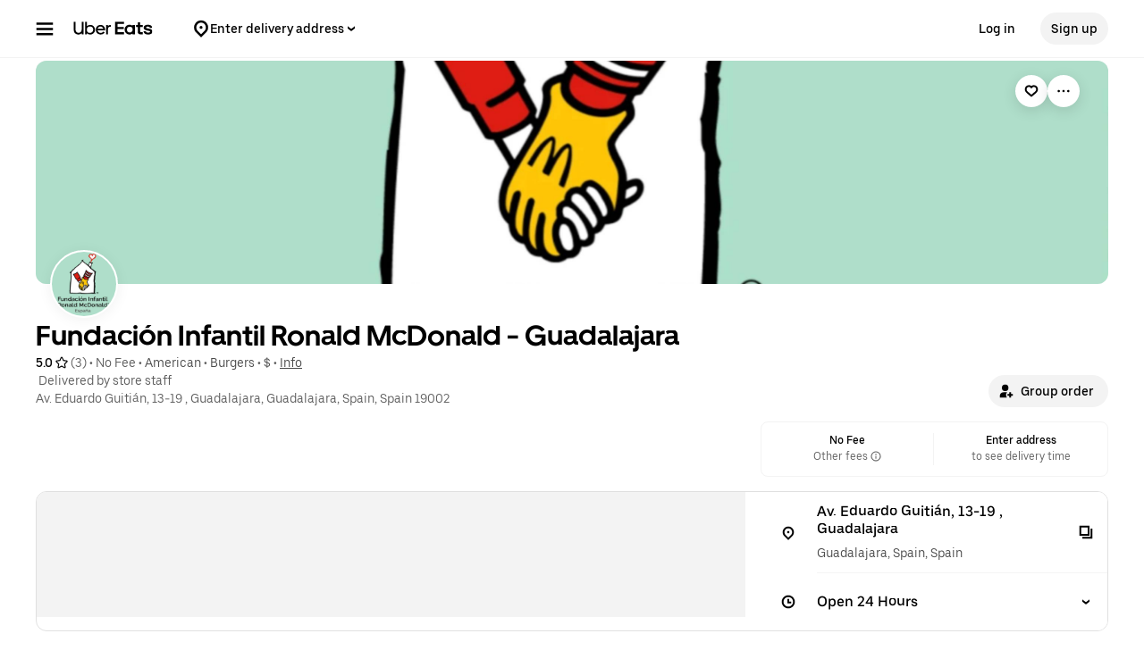

--- FILE ---
content_type: text/html; charset=utf-8
request_url: https://www.google.com/recaptcha/api2/anchor?ar=1&k=6LcP8akUAAAAAMkn2Bo434JdPoTEQpSk2lHODhi0&co=aHR0cHM6Ly93d3cudWJlcmVhdHMuY29tOjQ0Mw..&hl=en&v=PoyoqOPhxBO7pBk68S4YbpHZ&size=invisible&anchor-ms=20000&execute-ms=30000&cb=hi4wbudgry5t
body_size: 48613
content:
<!DOCTYPE HTML><html dir="ltr" lang="en"><head><meta http-equiv="Content-Type" content="text/html; charset=UTF-8">
<meta http-equiv="X-UA-Compatible" content="IE=edge">
<title>reCAPTCHA</title>
<style type="text/css">
/* cyrillic-ext */
@font-face {
  font-family: 'Roboto';
  font-style: normal;
  font-weight: 400;
  font-stretch: 100%;
  src: url(//fonts.gstatic.com/s/roboto/v48/KFO7CnqEu92Fr1ME7kSn66aGLdTylUAMa3GUBHMdazTgWw.woff2) format('woff2');
  unicode-range: U+0460-052F, U+1C80-1C8A, U+20B4, U+2DE0-2DFF, U+A640-A69F, U+FE2E-FE2F;
}
/* cyrillic */
@font-face {
  font-family: 'Roboto';
  font-style: normal;
  font-weight: 400;
  font-stretch: 100%;
  src: url(//fonts.gstatic.com/s/roboto/v48/KFO7CnqEu92Fr1ME7kSn66aGLdTylUAMa3iUBHMdazTgWw.woff2) format('woff2');
  unicode-range: U+0301, U+0400-045F, U+0490-0491, U+04B0-04B1, U+2116;
}
/* greek-ext */
@font-face {
  font-family: 'Roboto';
  font-style: normal;
  font-weight: 400;
  font-stretch: 100%;
  src: url(//fonts.gstatic.com/s/roboto/v48/KFO7CnqEu92Fr1ME7kSn66aGLdTylUAMa3CUBHMdazTgWw.woff2) format('woff2');
  unicode-range: U+1F00-1FFF;
}
/* greek */
@font-face {
  font-family: 'Roboto';
  font-style: normal;
  font-weight: 400;
  font-stretch: 100%;
  src: url(//fonts.gstatic.com/s/roboto/v48/KFO7CnqEu92Fr1ME7kSn66aGLdTylUAMa3-UBHMdazTgWw.woff2) format('woff2');
  unicode-range: U+0370-0377, U+037A-037F, U+0384-038A, U+038C, U+038E-03A1, U+03A3-03FF;
}
/* math */
@font-face {
  font-family: 'Roboto';
  font-style: normal;
  font-weight: 400;
  font-stretch: 100%;
  src: url(//fonts.gstatic.com/s/roboto/v48/KFO7CnqEu92Fr1ME7kSn66aGLdTylUAMawCUBHMdazTgWw.woff2) format('woff2');
  unicode-range: U+0302-0303, U+0305, U+0307-0308, U+0310, U+0312, U+0315, U+031A, U+0326-0327, U+032C, U+032F-0330, U+0332-0333, U+0338, U+033A, U+0346, U+034D, U+0391-03A1, U+03A3-03A9, U+03B1-03C9, U+03D1, U+03D5-03D6, U+03F0-03F1, U+03F4-03F5, U+2016-2017, U+2034-2038, U+203C, U+2040, U+2043, U+2047, U+2050, U+2057, U+205F, U+2070-2071, U+2074-208E, U+2090-209C, U+20D0-20DC, U+20E1, U+20E5-20EF, U+2100-2112, U+2114-2115, U+2117-2121, U+2123-214F, U+2190, U+2192, U+2194-21AE, U+21B0-21E5, U+21F1-21F2, U+21F4-2211, U+2213-2214, U+2216-22FF, U+2308-230B, U+2310, U+2319, U+231C-2321, U+2336-237A, U+237C, U+2395, U+239B-23B7, U+23D0, U+23DC-23E1, U+2474-2475, U+25AF, U+25B3, U+25B7, U+25BD, U+25C1, U+25CA, U+25CC, U+25FB, U+266D-266F, U+27C0-27FF, U+2900-2AFF, U+2B0E-2B11, U+2B30-2B4C, U+2BFE, U+3030, U+FF5B, U+FF5D, U+1D400-1D7FF, U+1EE00-1EEFF;
}
/* symbols */
@font-face {
  font-family: 'Roboto';
  font-style: normal;
  font-weight: 400;
  font-stretch: 100%;
  src: url(//fonts.gstatic.com/s/roboto/v48/KFO7CnqEu92Fr1ME7kSn66aGLdTylUAMaxKUBHMdazTgWw.woff2) format('woff2');
  unicode-range: U+0001-000C, U+000E-001F, U+007F-009F, U+20DD-20E0, U+20E2-20E4, U+2150-218F, U+2190, U+2192, U+2194-2199, U+21AF, U+21E6-21F0, U+21F3, U+2218-2219, U+2299, U+22C4-22C6, U+2300-243F, U+2440-244A, U+2460-24FF, U+25A0-27BF, U+2800-28FF, U+2921-2922, U+2981, U+29BF, U+29EB, U+2B00-2BFF, U+4DC0-4DFF, U+FFF9-FFFB, U+10140-1018E, U+10190-1019C, U+101A0, U+101D0-101FD, U+102E0-102FB, U+10E60-10E7E, U+1D2C0-1D2D3, U+1D2E0-1D37F, U+1F000-1F0FF, U+1F100-1F1AD, U+1F1E6-1F1FF, U+1F30D-1F30F, U+1F315, U+1F31C, U+1F31E, U+1F320-1F32C, U+1F336, U+1F378, U+1F37D, U+1F382, U+1F393-1F39F, U+1F3A7-1F3A8, U+1F3AC-1F3AF, U+1F3C2, U+1F3C4-1F3C6, U+1F3CA-1F3CE, U+1F3D4-1F3E0, U+1F3ED, U+1F3F1-1F3F3, U+1F3F5-1F3F7, U+1F408, U+1F415, U+1F41F, U+1F426, U+1F43F, U+1F441-1F442, U+1F444, U+1F446-1F449, U+1F44C-1F44E, U+1F453, U+1F46A, U+1F47D, U+1F4A3, U+1F4B0, U+1F4B3, U+1F4B9, U+1F4BB, U+1F4BF, U+1F4C8-1F4CB, U+1F4D6, U+1F4DA, U+1F4DF, U+1F4E3-1F4E6, U+1F4EA-1F4ED, U+1F4F7, U+1F4F9-1F4FB, U+1F4FD-1F4FE, U+1F503, U+1F507-1F50B, U+1F50D, U+1F512-1F513, U+1F53E-1F54A, U+1F54F-1F5FA, U+1F610, U+1F650-1F67F, U+1F687, U+1F68D, U+1F691, U+1F694, U+1F698, U+1F6AD, U+1F6B2, U+1F6B9-1F6BA, U+1F6BC, U+1F6C6-1F6CF, U+1F6D3-1F6D7, U+1F6E0-1F6EA, U+1F6F0-1F6F3, U+1F6F7-1F6FC, U+1F700-1F7FF, U+1F800-1F80B, U+1F810-1F847, U+1F850-1F859, U+1F860-1F887, U+1F890-1F8AD, U+1F8B0-1F8BB, U+1F8C0-1F8C1, U+1F900-1F90B, U+1F93B, U+1F946, U+1F984, U+1F996, U+1F9E9, U+1FA00-1FA6F, U+1FA70-1FA7C, U+1FA80-1FA89, U+1FA8F-1FAC6, U+1FACE-1FADC, U+1FADF-1FAE9, U+1FAF0-1FAF8, U+1FB00-1FBFF;
}
/* vietnamese */
@font-face {
  font-family: 'Roboto';
  font-style: normal;
  font-weight: 400;
  font-stretch: 100%;
  src: url(//fonts.gstatic.com/s/roboto/v48/KFO7CnqEu92Fr1ME7kSn66aGLdTylUAMa3OUBHMdazTgWw.woff2) format('woff2');
  unicode-range: U+0102-0103, U+0110-0111, U+0128-0129, U+0168-0169, U+01A0-01A1, U+01AF-01B0, U+0300-0301, U+0303-0304, U+0308-0309, U+0323, U+0329, U+1EA0-1EF9, U+20AB;
}
/* latin-ext */
@font-face {
  font-family: 'Roboto';
  font-style: normal;
  font-weight: 400;
  font-stretch: 100%;
  src: url(//fonts.gstatic.com/s/roboto/v48/KFO7CnqEu92Fr1ME7kSn66aGLdTylUAMa3KUBHMdazTgWw.woff2) format('woff2');
  unicode-range: U+0100-02BA, U+02BD-02C5, U+02C7-02CC, U+02CE-02D7, U+02DD-02FF, U+0304, U+0308, U+0329, U+1D00-1DBF, U+1E00-1E9F, U+1EF2-1EFF, U+2020, U+20A0-20AB, U+20AD-20C0, U+2113, U+2C60-2C7F, U+A720-A7FF;
}
/* latin */
@font-face {
  font-family: 'Roboto';
  font-style: normal;
  font-weight: 400;
  font-stretch: 100%;
  src: url(//fonts.gstatic.com/s/roboto/v48/KFO7CnqEu92Fr1ME7kSn66aGLdTylUAMa3yUBHMdazQ.woff2) format('woff2');
  unicode-range: U+0000-00FF, U+0131, U+0152-0153, U+02BB-02BC, U+02C6, U+02DA, U+02DC, U+0304, U+0308, U+0329, U+2000-206F, U+20AC, U+2122, U+2191, U+2193, U+2212, U+2215, U+FEFF, U+FFFD;
}
/* cyrillic-ext */
@font-face {
  font-family: 'Roboto';
  font-style: normal;
  font-weight: 500;
  font-stretch: 100%;
  src: url(//fonts.gstatic.com/s/roboto/v48/KFO7CnqEu92Fr1ME7kSn66aGLdTylUAMa3GUBHMdazTgWw.woff2) format('woff2');
  unicode-range: U+0460-052F, U+1C80-1C8A, U+20B4, U+2DE0-2DFF, U+A640-A69F, U+FE2E-FE2F;
}
/* cyrillic */
@font-face {
  font-family: 'Roboto';
  font-style: normal;
  font-weight: 500;
  font-stretch: 100%;
  src: url(//fonts.gstatic.com/s/roboto/v48/KFO7CnqEu92Fr1ME7kSn66aGLdTylUAMa3iUBHMdazTgWw.woff2) format('woff2');
  unicode-range: U+0301, U+0400-045F, U+0490-0491, U+04B0-04B1, U+2116;
}
/* greek-ext */
@font-face {
  font-family: 'Roboto';
  font-style: normal;
  font-weight: 500;
  font-stretch: 100%;
  src: url(//fonts.gstatic.com/s/roboto/v48/KFO7CnqEu92Fr1ME7kSn66aGLdTylUAMa3CUBHMdazTgWw.woff2) format('woff2');
  unicode-range: U+1F00-1FFF;
}
/* greek */
@font-face {
  font-family: 'Roboto';
  font-style: normal;
  font-weight: 500;
  font-stretch: 100%;
  src: url(//fonts.gstatic.com/s/roboto/v48/KFO7CnqEu92Fr1ME7kSn66aGLdTylUAMa3-UBHMdazTgWw.woff2) format('woff2');
  unicode-range: U+0370-0377, U+037A-037F, U+0384-038A, U+038C, U+038E-03A1, U+03A3-03FF;
}
/* math */
@font-face {
  font-family: 'Roboto';
  font-style: normal;
  font-weight: 500;
  font-stretch: 100%;
  src: url(//fonts.gstatic.com/s/roboto/v48/KFO7CnqEu92Fr1ME7kSn66aGLdTylUAMawCUBHMdazTgWw.woff2) format('woff2');
  unicode-range: U+0302-0303, U+0305, U+0307-0308, U+0310, U+0312, U+0315, U+031A, U+0326-0327, U+032C, U+032F-0330, U+0332-0333, U+0338, U+033A, U+0346, U+034D, U+0391-03A1, U+03A3-03A9, U+03B1-03C9, U+03D1, U+03D5-03D6, U+03F0-03F1, U+03F4-03F5, U+2016-2017, U+2034-2038, U+203C, U+2040, U+2043, U+2047, U+2050, U+2057, U+205F, U+2070-2071, U+2074-208E, U+2090-209C, U+20D0-20DC, U+20E1, U+20E5-20EF, U+2100-2112, U+2114-2115, U+2117-2121, U+2123-214F, U+2190, U+2192, U+2194-21AE, U+21B0-21E5, U+21F1-21F2, U+21F4-2211, U+2213-2214, U+2216-22FF, U+2308-230B, U+2310, U+2319, U+231C-2321, U+2336-237A, U+237C, U+2395, U+239B-23B7, U+23D0, U+23DC-23E1, U+2474-2475, U+25AF, U+25B3, U+25B7, U+25BD, U+25C1, U+25CA, U+25CC, U+25FB, U+266D-266F, U+27C0-27FF, U+2900-2AFF, U+2B0E-2B11, U+2B30-2B4C, U+2BFE, U+3030, U+FF5B, U+FF5D, U+1D400-1D7FF, U+1EE00-1EEFF;
}
/* symbols */
@font-face {
  font-family: 'Roboto';
  font-style: normal;
  font-weight: 500;
  font-stretch: 100%;
  src: url(//fonts.gstatic.com/s/roboto/v48/KFO7CnqEu92Fr1ME7kSn66aGLdTylUAMaxKUBHMdazTgWw.woff2) format('woff2');
  unicode-range: U+0001-000C, U+000E-001F, U+007F-009F, U+20DD-20E0, U+20E2-20E4, U+2150-218F, U+2190, U+2192, U+2194-2199, U+21AF, U+21E6-21F0, U+21F3, U+2218-2219, U+2299, U+22C4-22C6, U+2300-243F, U+2440-244A, U+2460-24FF, U+25A0-27BF, U+2800-28FF, U+2921-2922, U+2981, U+29BF, U+29EB, U+2B00-2BFF, U+4DC0-4DFF, U+FFF9-FFFB, U+10140-1018E, U+10190-1019C, U+101A0, U+101D0-101FD, U+102E0-102FB, U+10E60-10E7E, U+1D2C0-1D2D3, U+1D2E0-1D37F, U+1F000-1F0FF, U+1F100-1F1AD, U+1F1E6-1F1FF, U+1F30D-1F30F, U+1F315, U+1F31C, U+1F31E, U+1F320-1F32C, U+1F336, U+1F378, U+1F37D, U+1F382, U+1F393-1F39F, U+1F3A7-1F3A8, U+1F3AC-1F3AF, U+1F3C2, U+1F3C4-1F3C6, U+1F3CA-1F3CE, U+1F3D4-1F3E0, U+1F3ED, U+1F3F1-1F3F3, U+1F3F5-1F3F7, U+1F408, U+1F415, U+1F41F, U+1F426, U+1F43F, U+1F441-1F442, U+1F444, U+1F446-1F449, U+1F44C-1F44E, U+1F453, U+1F46A, U+1F47D, U+1F4A3, U+1F4B0, U+1F4B3, U+1F4B9, U+1F4BB, U+1F4BF, U+1F4C8-1F4CB, U+1F4D6, U+1F4DA, U+1F4DF, U+1F4E3-1F4E6, U+1F4EA-1F4ED, U+1F4F7, U+1F4F9-1F4FB, U+1F4FD-1F4FE, U+1F503, U+1F507-1F50B, U+1F50D, U+1F512-1F513, U+1F53E-1F54A, U+1F54F-1F5FA, U+1F610, U+1F650-1F67F, U+1F687, U+1F68D, U+1F691, U+1F694, U+1F698, U+1F6AD, U+1F6B2, U+1F6B9-1F6BA, U+1F6BC, U+1F6C6-1F6CF, U+1F6D3-1F6D7, U+1F6E0-1F6EA, U+1F6F0-1F6F3, U+1F6F7-1F6FC, U+1F700-1F7FF, U+1F800-1F80B, U+1F810-1F847, U+1F850-1F859, U+1F860-1F887, U+1F890-1F8AD, U+1F8B0-1F8BB, U+1F8C0-1F8C1, U+1F900-1F90B, U+1F93B, U+1F946, U+1F984, U+1F996, U+1F9E9, U+1FA00-1FA6F, U+1FA70-1FA7C, U+1FA80-1FA89, U+1FA8F-1FAC6, U+1FACE-1FADC, U+1FADF-1FAE9, U+1FAF0-1FAF8, U+1FB00-1FBFF;
}
/* vietnamese */
@font-face {
  font-family: 'Roboto';
  font-style: normal;
  font-weight: 500;
  font-stretch: 100%;
  src: url(//fonts.gstatic.com/s/roboto/v48/KFO7CnqEu92Fr1ME7kSn66aGLdTylUAMa3OUBHMdazTgWw.woff2) format('woff2');
  unicode-range: U+0102-0103, U+0110-0111, U+0128-0129, U+0168-0169, U+01A0-01A1, U+01AF-01B0, U+0300-0301, U+0303-0304, U+0308-0309, U+0323, U+0329, U+1EA0-1EF9, U+20AB;
}
/* latin-ext */
@font-face {
  font-family: 'Roboto';
  font-style: normal;
  font-weight: 500;
  font-stretch: 100%;
  src: url(//fonts.gstatic.com/s/roboto/v48/KFO7CnqEu92Fr1ME7kSn66aGLdTylUAMa3KUBHMdazTgWw.woff2) format('woff2');
  unicode-range: U+0100-02BA, U+02BD-02C5, U+02C7-02CC, U+02CE-02D7, U+02DD-02FF, U+0304, U+0308, U+0329, U+1D00-1DBF, U+1E00-1E9F, U+1EF2-1EFF, U+2020, U+20A0-20AB, U+20AD-20C0, U+2113, U+2C60-2C7F, U+A720-A7FF;
}
/* latin */
@font-face {
  font-family: 'Roboto';
  font-style: normal;
  font-weight: 500;
  font-stretch: 100%;
  src: url(//fonts.gstatic.com/s/roboto/v48/KFO7CnqEu92Fr1ME7kSn66aGLdTylUAMa3yUBHMdazQ.woff2) format('woff2');
  unicode-range: U+0000-00FF, U+0131, U+0152-0153, U+02BB-02BC, U+02C6, U+02DA, U+02DC, U+0304, U+0308, U+0329, U+2000-206F, U+20AC, U+2122, U+2191, U+2193, U+2212, U+2215, U+FEFF, U+FFFD;
}
/* cyrillic-ext */
@font-face {
  font-family: 'Roboto';
  font-style: normal;
  font-weight: 900;
  font-stretch: 100%;
  src: url(//fonts.gstatic.com/s/roboto/v48/KFO7CnqEu92Fr1ME7kSn66aGLdTylUAMa3GUBHMdazTgWw.woff2) format('woff2');
  unicode-range: U+0460-052F, U+1C80-1C8A, U+20B4, U+2DE0-2DFF, U+A640-A69F, U+FE2E-FE2F;
}
/* cyrillic */
@font-face {
  font-family: 'Roboto';
  font-style: normal;
  font-weight: 900;
  font-stretch: 100%;
  src: url(//fonts.gstatic.com/s/roboto/v48/KFO7CnqEu92Fr1ME7kSn66aGLdTylUAMa3iUBHMdazTgWw.woff2) format('woff2');
  unicode-range: U+0301, U+0400-045F, U+0490-0491, U+04B0-04B1, U+2116;
}
/* greek-ext */
@font-face {
  font-family: 'Roboto';
  font-style: normal;
  font-weight: 900;
  font-stretch: 100%;
  src: url(//fonts.gstatic.com/s/roboto/v48/KFO7CnqEu92Fr1ME7kSn66aGLdTylUAMa3CUBHMdazTgWw.woff2) format('woff2');
  unicode-range: U+1F00-1FFF;
}
/* greek */
@font-face {
  font-family: 'Roboto';
  font-style: normal;
  font-weight: 900;
  font-stretch: 100%;
  src: url(//fonts.gstatic.com/s/roboto/v48/KFO7CnqEu92Fr1ME7kSn66aGLdTylUAMa3-UBHMdazTgWw.woff2) format('woff2');
  unicode-range: U+0370-0377, U+037A-037F, U+0384-038A, U+038C, U+038E-03A1, U+03A3-03FF;
}
/* math */
@font-face {
  font-family: 'Roboto';
  font-style: normal;
  font-weight: 900;
  font-stretch: 100%;
  src: url(//fonts.gstatic.com/s/roboto/v48/KFO7CnqEu92Fr1ME7kSn66aGLdTylUAMawCUBHMdazTgWw.woff2) format('woff2');
  unicode-range: U+0302-0303, U+0305, U+0307-0308, U+0310, U+0312, U+0315, U+031A, U+0326-0327, U+032C, U+032F-0330, U+0332-0333, U+0338, U+033A, U+0346, U+034D, U+0391-03A1, U+03A3-03A9, U+03B1-03C9, U+03D1, U+03D5-03D6, U+03F0-03F1, U+03F4-03F5, U+2016-2017, U+2034-2038, U+203C, U+2040, U+2043, U+2047, U+2050, U+2057, U+205F, U+2070-2071, U+2074-208E, U+2090-209C, U+20D0-20DC, U+20E1, U+20E5-20EF, U+2100-2112, U+2114-2115, U+2117-2121, U+2123-214F, U+2190, U+2192, U+2194-21AE, U+21B0-21E5, U+21F1-21F2, U+21F4-2211, U+2213-2214, U+2216-22FF, U+2308-230B, U+2310, U+2319, U+231C-2321, U+2336-237A, U+237C, U+2395, U+239B-23B7, U+23D0, U+23DC-23E1, U+2474-2475, U+25AF, U+25B3, U+25B7, U+25BD, U+25C1, U+25CA, U+25CC, U+25FB, U+266D-266F, U+27C0-27FF, U+2900-2AFF, U+2B0E-2B11, U+2B30-2B4C, U+2BFE, U+3030, U+FF5B, U+FF5D, U+1D400-1D7FF, U+1EE00-1EEFF;
}
/* symbols */
@font-face {
  font-family: 'Roboto';
  font-style: normal;
  font-weight: 900;
  font-stretch: 100%;
  src: url(//fonts.gstatic.com/s/roboto/v48/KFO7CnqEu92Fr1ME7kSn66aGLdTylUAMaxKUBHMdazTgWw.woff2) format('woff2');
  unicode-range: U+0001-000C, U+000E-001F, U+007F-009F, U+20DD-20E0, U+20E2-20E4, U+2150-218F, U+2190, U+2192, U+2194-2199, U+21AF, U+21E6-21F0, U+21F3, U+2218-2219, U+2299, U+22C4-22C6, U+2300-243F, U+2440-244A, U+2460-24FF, U+25A0-27BF, U+2800-28FF, U+2921-2922, U+2981, U+29BF, U+29EB, U+2B00-2BFF, U+4DC0-4DFF, U+FFF9-FFFB, U+10140-1018E, U+10190-1019C, U+101A0, U+101D0-101FD, U+102E0-102FB, U+10E60-10E7E, U+1D2C0-1D2D3, U+1D2E0-1D37F, U+1F000-1F0FF, U+1F100-1F1AD, U+1F1E6-1F1FF, U+1F30D-1F30F, U+1F315, U+1F31C, U+1F31E, U+1F320-1F32C, U+1F336, U+1F378, U+1F37D, U+1F382, U+1F393-1F39F, U+1F3A7-1F3A8, U+1F3AC-1F3AF, U+1F3C2, U+1F3C4-1F3C6, U+1F3CA-1F3CE, U+1F3D4-1F3E0, U+1F3ED, U+1F3F1-1F3F3, U+1F3F5-1F3F7, U+1F408, U+1F415, U+1F41F, U+1F426, U+1F43F, U+1F441-1F442, U+1F444, U+1F446-1F449, U+1F44C-1F44E, U+1F453, U+1F46A, U+1F47D, U+1F4A3, U+1F4B0, U+1F4B3, U+1F4B9, U+1F4BB, U+1F4BF, U+1F4C8-1F4CB, U+1F4D6, U+1F4DA, U+1F4DF, U+1F4E3-1F4E6, U+1F4EA-1F4ED, U+1F4F7, U+1F4F9-1F4FB, U+1F4FD-1F4FE, U+1F503, U+1F507-1F50B, U+1F50D, U+1F512-1F513, U+1F53E-1F54A, U+1F54F-1F5FA, U+1F610, U+1F650-1F67F, U+1F687, U+1F68D, U+1F691, U+1F694, U+1F698, U+1F6AD, U+1F6B2, U+1F6B9-1F6BA, U+1F6BC, U+1F6C6-1F6CF, U+1F6D3-1F6D7, U+1F6E0-1F6EA, U+1F6F0-1F6F3, U+1F6F7-1F6FC, U+1F700-1F7FF, U+1F800-1F80B, U+1F810-1F847, U+1F850-1F859, U+1F860-1F887, U+1F890-1F8AD, U+1F8B0-1F8BB, U+1F8C0-1F8C1, U+1F900-1F90B, U+1F93B, U+1F946, U+1F984, U+1F996, U+1F9E9, U+1FA00-1FA6F, U+1FA70-1FA7C, U+1FA80-1FA89, U+1FA8F-1FAC6, U+1FACE-1FADC, U+1FADF-1FAE9, U+1FAF0-1FAF8, U+1FB00-1FBFF;
}
/* vietnamese */
@font-face {
  font-family: 'Roboto';
  font-style: normal;
  font-weight: 900;
  font-stretch: 100%;
  src: url(//fonts.gstatic.com/s/roboto/v48/KFO7CnqEu92Fr1ME7kSn66aGLdTylUAMa3OUBHMdazTgWw.woff2) format('woff2');
  unicode-range: U+0102-0103, U+0110-0111, U+0128-0129, U+0168-0169, U+01A0-01A1, U+01AF-01B0, U+0300-0301, U+0303-0304, U+0308-0309, U+0323, U+0329, U+1EA0-1EF9, U+20AB;
}
/* latin-ext */
@font-face {
  font-family: 'Roboto';
  font-style: normal;
  font-weight: 900;
  font-stretch: 100%;
  src: url(//fonts.gstatic.com/s/roboto/v48/KFO7CnqEu92Fr1ME7kSn66aGLdTylUAMa3KUBHMdazTgWw.woff2) format('woff2');
  unicode-range: U+0100-02BA, U+02BD-02C5, U+02C7-02CC, U+02CE-02D7, U+02DD-02FF, U+0304, U+0308, U+0329, U+1D00-1DBF, U+1E00-1E9F, U+1EF2-1EFF, U+2020, U+20A0-20AB, U+20AD-20C0, U+2113, U+2C60-2C7F, U+A720-A7FF;
}
/* latin */
@font-face {
  font-family: 'Roboto';
  font-style: normal;
  font-weight: 900;
  font-stretch: 100%;
  src: url(//fonts.gstatic.com/s/roboto/v48/KFO7CnqEu92Fr1ME7kSn66aGLdTylUAMa3yUBHMdazQ.woff2) format('woff2');
  unicode-range: U+0000-00FF, U+0131, U+0152-0153, U+02BB-02BC, U+02C6, U+02DA, U+02DC, U+0304, U+0308, U+0329, U+2000-206F, U+20AC, U+2122, U+2191, U+2193, U+2212, U+2215, U+FEFF, U+FFFD;
}

</style>
<link rel="stylesheet" type="text/css" href="https://www.gstatic.com/recaptcha/releases/PoyoqOPhxBO7pBk68S4YbpHZ/styles__ltr.css">
<script nonce="SuyA2coqBfxKD32-ZS7nww" type="text/javascript">window['__recaptcha_api'] = 'https://www.google.com/recaptcha/api2/';</script>
<script type="text/javascript" src="https://www.gstatic.com/recaptcha/releases/PoyoqOPhxBO7pBk68S4YbpHZ/recaptcha__en.js" nonce="SuyA2coqBfxKD32-ZS7nww">
      
    </script></head>
<body><div id="rc-anchor-alert" class="rc-anchor-alert"></div>
<input type="hidden" id="recaptcha-token" value="[base64]">
<script type="text/javascript" nonce="SuyA2coqBfxKD32-ZS7nww">
      recaptcha.anchor.Main.init("[\x22ainput\x22,[\x22bgdata\x22,\x22\x22,\[base64]/[base64]/UltIKytdPWE6KGE8MjA0OD9SW0grK109YT4+NnwxOTI6KChhJjY0NTEyKT09NTUyOTYmJnErMTxoLmxlbmd0aCYmKGguY2hhckNvZGVBdChxKzEpJjY0NTEyKT09NTYzMjA/[base64]/MjU1OlI/[base64]/[base64]/[base64]/[base64]/[base64]/[base64]/[base64]/[base64]/[base64]/[base64]\x22,\[base64]\\u003d\x22,\[base64]/[base64]/Dm8Ocw5JoLsOFDMO7KMKhw6kZP8Kaw77DrsOuYcKOw47CpMOvG27DuMKYw7YfM3zCsj3DpR8NM8OGQlsdw7HCpmzCm8OtC2XCs3Fnw4F9wpHCpsKBwqTCrsKnewHCvE/Cq8KBw47CgsO9R8O3w7gYwqTCiMK/ImgPUzIYGcKXwqXCoEHDnlTCjAEswo0awqjClsOoA8KvGAHDjn8Lb8OYwrDCtUx6RGktwrjCrwh3w79OUW3DgAzCnXEmM8Kaw4HDscKNw7o5PlrDoMOBwqPCuMO/AsO0QMO/f8KOw43DkFTDqBDDscOxMMKALA3CggN2IMOrwrUjEMOdwoEsE8KIw5pOwpBpEsOuwqDDh8KpSTcJw7rDlsKvDB3Dh1XCl8OeETXDuRhWLVVzw7nCnVXDtCTDuQ0NR1/[base64]/Cp3DChl3DlsOWw68KRcKCRMKDJFzCmhcfw6vClcO8wrBYw5/DjcKewrzDilEeI8O0wqLCm8KVw7l/VcOYd23ChsOEPTzDm8K4S8KmV2RuRHN8w5AgV0JwUsOtasKxw6bCoMKHw5gVQcKZZcKgHRlRNMKCw5nDt0XDn2fCoGnCoERuBsKEScOqw4BXw7Qdwq1lMzfCh8KuTzPDncKkTsKaw51Bw5pjGcKAw7/Cj8KJwqfDvDTDosKzw6TCvsKwX0/CkXwcXMO1wrvDssKswpBRAS4oIRbCnA9MwovCoWYnw7/CmsOhw4zCjMOHw6nDhGjCqcOQw57Dj0fCjnTCksKnHwp4wo9aEUzCoMOKwpHCm3HDv3HCocOOPwhswo01w6UZXj49WlwfWW93MMKpNMOTLMO5wo/CkRfCs8Ouw7p2NRVYJF3DiykAw7jDs8OCw4LClFxRwq/[base64]/YFQZWsKFMcKILCR+wobChVRQZBlfL8KSwr/DtUAzwpRzw5FNIWfDu3zCmMKfFcKOwr7ChsOIwpzDucOKaCnCgsKBewLCncODwoJqwrHDvcKjwrd/VMK8wqt0wpV2wqvDnlU/w7dOZsOEwp1PGsO8w7jCo8O2w6k1woDDtMOORcOew6dVwqbCnQMEOMOHw6Abw6DCj3PCqDrDiQ0Kw6hhVS/DiXzDoxlNwp7DrsOJNR1Ww5AZME/DiMKyw6HDgj3CuyDDrjjDrcObwqVFwqMiwqLCpCvCvMOXc8KDw4YTaGhtw4QUwqZIaFRJZcKJw4VAwrrDpy4/wofCmGDCnErCoW9+wqvCt8KGw7XCtQkDw5dAw4wrScOIw7zDkMKBwqnDoMO6L2EewqfDp8OrcDnDkMK+w6oNw6PCusK/w49QUhPDlsKQY1HCp8KVwql1eRBaw4RJIsOxw6jClsOQXUkywpE8VcO4wrtoPhxcwrxJTU/DoMKJWAjDvzYXLsOwwrDCqsKgw4XCvcOqwr5qwpPDtMOrwoliw7XCosOmwoDCs8KyUx4cwpvCvcOdw7XCmgdVFlp3worCmsKJKUvCsiLDpsOYRiTCu8Odf8OFwr7DscOWwpzCvsKfwo8gw4YBwpN2w7rDlGvDikbDjHzDm8KHw73DogpDwoRoRcKfCMK/[base64]/DrVfDv8OAcg/DiAhhwoNvw5x6wqrCqMK+wr5bIsOaTz/CjBHCjzLCoDLDrHEWw6XDuMKmNAgQw4U6TsOYwqYRUMOGbl1/Y8OQI8O3V8OYwqbCrlrDrkg6AcOcKzbCj8KkwqDDjUBKwpc+MsOWM8Olw7/DqSNew6TDiktyw5jCg8KtwqjDjsOewr3Cr0PDohB1w6nCpRHCjcKGEFY/[base64]/JCQ4wp/CtV09TcKwXMKDw5rCrg3CtsKJW8Owwr/[base64]/CvV/DscKiw5EpDcKKCA0BwqAWwpQMVDzDnyEww44/w4BFw4TDvC7DuUobw4/Dlix5EXTCpCgSwoTCphXDv33Dn8O2ZDM/wpfChVvDkEzDucKqw5zCpMKgw5hVwrh3HQTDjW09w4TCpcOpJMKvwrTDmsKFwpcWJ8OkR8K5wqRuw4E/fTUCbjTCicOqw7nDvgHCj0LDkGjDinQEeHAFLSPCncK/TWgiw6/DpMKAwp5iYcODwrFODATCiFoKw7nCnMOLw5jDhHkaRTfCtXNdwpUlLcOOwrHCry7ClMO8w7caw74ww4NywpYqw67DuMOxw53CjsOZC8KCw5pTw6/CkngAVsObMMKnw4TDhsKbwqbDp8KNacK5w7HDuydUwo1iwpZTWzTDi0bDvUBhJQAmw7EGMcKjCsKtw5FiU8KQF8OzQAZXw57Dv8KHw7/[base64]/DlgTDmUA/w6vDr8Kfw7LDu8Kdw7PClBMMw7ZtdcKZJGzDpTbDvRcpwqsCHVEcIcKZwpFCIFQZYHzCnRzCgsK7HMKtbHvCiRMzw5NMw5zCnUtLw5MgaRXCq8KTwqlSw4HCp8K5QUozwqDDlMKow4hHAMOAw7x/w47DhsOfw6wWw6FrwoHCtMONUlzDvzDCmMK9UmEKw4J6KEnCr8KvcsKawpRiw7NAwrzDtMKnwooXwprCucOZw7rCr3VTZTDCq8KRwpvDqWJgw71rwpvDiEB2wpfCh1XDgsKbw6hzw5/DlsOrwqQqVMKYG8OdwqDDgcKuwqdJT2YSw7hzw6XCjgLCrjwbSDoSLW3Cs8KLXcKawqdiLcKTVcKdRmxEYsOxLRsYwoVaw7A2WMKfU8OQwqfCiXvCkEkmR8K9w7fDpAwCPsKEB8OrMFM/w7/Cn8O1GUfDgcKrw6UWfDHDocKcw7pnU8KPKCXDskN5wqZ3wpPCiMO6X8OzwrDCjsKiwrjCsFxjw4vCjsKaPBrDpcOXw7VSLcKfFgZaDMKaR8O7w6zDlnYJFsOzcsOqw63CgxrCnMOwU8OKBCHCjsK/LMKxw4kCGAQSasK7F8KCw6fCn8KLwpR3esKFfMOdwqJlw7zDg8K7PBLClUw3woh0K3Fww7/DjjPCr8OQZ19owopfTlbDi8Opw7jChcO3wo/CqMKPwq3DlQYOwrjCq1HCh8K0w5hHSlLDlsOUw4HCtcKAw6JEwpHDmzcpSn7DtxTCoFY7bGfCvRICwoPCrToKAcOAW39FYcK8wonDkMObw6/[base64]/DnWt2wpnCk8OCw5JAw6XDgMONw4QLJBnDsMO0w5spwqh9worCsQtGw6kHwonDkEFxw4ZFHEbCvsKsw6QVPVgTwqnClsOYRlUHdsK9wo8Bwp1pWTdxMsOkwoIBDGBhcjEKwrVVXcOAw5Fjwp4ow4TCiMKGw5tQEcKtSnXDh8OOw7zClcOXw5lEAMKmdcO5w7/CtENABMKAw7DDm8KPwrc/wpHCnw8TZ8KHX3QKGcOpw54UOsOCRMOVQHDCv2l8F8KoTDXDtsOfJQHDu8KWw5vDisKqFcOOwonDhkTCgcO2w5rDjz3Dl1/CkMOZJcKaw4YieyRVwpAhNBsGw43CjMK3w4DDn8Kkwp3DmMKYwoNffcOlw6/CmcO/w5R7YQXDoFQOFlMDw4kfw4BnwovDrk3Dv0RGFizDhcKac3XCoHDDrcO0KjPCrcKww5PCtsK4GE9aIlxSfcKdw5wxFD/CsH1dw6zCn2x+w7IEwrnDgMO6BcO5w6/DqcKNLHHCmMOBKsKMwrEgwqvChsKMPz7CmHgUw6nCllFYFMO6eFt2wpXCpsO+w5XCiMKzHXXCoGEcDcOiS8KWNMOAw6ROLh/DksOUw7LDjsOMwrvCr8OSw7IZMsO/wr3DvcKtJS7Cp8KEIsOZw6wmw4TCtMOTwoUkbMOXaMKPwoQiwo7CscKeenDDlsKtw5jDgCgywokZHMOpwr5jAGzDhMKTMH5rw7LCollmwozDmFjDiRnDlxfCkSR6wqfDtsKuwojCksOywpU2ZcOMSMOTd8KzPmPCisOkBQp7woDDsER/[base64]/[base64]/DjMKSeWfDlcK9KzZzw64GGSFNw7nDgwzCn0rDkcO0w78WRWTCny5ww7HCnFLDu8KJS8KzfMKnVxjCnMOCd1rDnUwXTMKoT8OZw4IjwoFnGDBfwrM+w6sVY8OnDsK7wqd4DMK3w6/Cp8KlZycDw78vw4/CtDF1w7rDjMKrDgvDqMOFw7AmDMObKsKVwrXDt8O7BsOTayJQwrEsLMOvTsKow7LDuQB/[base64]/DlMKeCMKHBcOrAWrDrsKAw78xRcKGAkVyE8KUHsKiCirDlm7ChMOtw4/Dm8O/ccOiwoHDlMKaw4nDgQgZw7MDw6Q6ZWw6Xhxewp3DqWXCnWDCrgvDo2jCtWfDqzLDisOew4YyPEnCnWpCBsO+wrwSwo3Dq8Ovwrs8w6tIecODJMK/wotMHMKCwpjDvcKrw6FPw5NywrMew4dOB8OLwrEXGinDsQQDw6jDpV/[base64]/wqTDmsOhwp8Pw4DClCgww5/[base64]/RnPDnnxBw4FGZcOtRy8/[base64]/[base64]/wpXCv8KvKcO0CcKlwqFnaEbCkMKGJcKJWcKMHEYzwpZow4Q+ZsObwqzCrMKgwopxDcK5RQsLw60zw6XCkVrDlMKmw5wUwp/Dq8KIFcKQKsK4Tg1YwodvDTvCiMK+CnsSw6HCuMKmIcODPg/CvCvCrDMWVsKJTsO4f8ORK8OVesOlMcKkw5bCoh/DrnjDtsKfeQDCjV7Co8OwUcKLwoHDnMO+w4h/w6/Dp0NVLCvDpMOMwoXChHPCj8KrwpEAd8K9NMOCYMK+w5dRwofDsFPDvnzClFPCmFjDtVHDg8KkwrR/[base64]/CjsOfwpjCqDzCicOIZMK5NV3CnDTClVHDi8OMM3hWwpTDtsOsw5FDVhVPwozDsWHDqMKJZgnCg8OYw7PCncKrwrTCgMK+w6w9wo3CmW/CswvCmFjDl8KAOA/[base64]/Cj8OCwp3DiMOMw5s/F8KAfMOWw6DDlMKIw5tvwq7DmMKxajM/ETZfw6tXY2YPw7o7w6gMSV/[base64]/CpMOtXh5WI03DkljDlwHCncOkPEFWNGUBXsKzwonDqmNVHz48w5PCv8OhJ8Okw74RMMO6PV42MmzCocKIJh3Cpxp9YsKIw7jCm8KsPsKmKcKRM0fDgsOLwoPCnhXDt2pvZMKewqvCt8O/w7BBw6Amw7TChgvDuDd3CMOuw5zCisKWAj9TVcOpw419wqTDtFXCisK7YE8Ww5gSwqR+Q8KsZy4wTcOPfcOgw7vCmzNMwp1/wrnDnU4cwoxlw4HDmsKvPcKhw7jDs29Mw6dUcxogw7HDgcKTwr7DjsKBf0rDomvCv8KqSiIKFVHDiMKkIsO0TT01P0AaEn/[base64]/DqsKCNcKheCJgChQ0bhjDpcOvIGhWDMKzW1vCqcKxwqLDpGgJwr7CpsKpTj9cw68GP8KYJsKCZhLDhMKcwrgiTxvDnMOKMcKlw649wo7ChibCiAHCkiF5w6cRwozDqcO8w5Y2MGrCksOgwpDDv1ZXw5XDoMOVLcKMw5zCtA7CncK7wqDCrcKDw7/Dr8OOwpvClAvDsMOrwrwzbmYSw6XCtcOywrHDjlQXZjXCj3cfZsK7dcK5w4/DmsKswrxwwohPDcKFayPDiS7CtQPDmMKGEMKwwqJ4KMOfH8OQwoTCrsK5KMKTaMO1w77ChxVrFsKwSTjCvBvDgCfDkF4nwo4WJV7CosKxw4rDi8Ouf8OIG8OjRcKtSMOmAVlZwpUbBmF6wrLCoMOjcCDDqcO6G8OwwoIOwr9recO/wq7DrsKfC8OSPgbDsMKUHyVdUWnDvmdPw5EEwojDiMK6TsOed8K/[base64]/CocKFwrdORWPCmS3DkjzCuEnDvcK8wpUMwrPCgmZTNsKWVRjDtjl7MATCkwnCpsOIw4nCgcKSwofDjBbDg1UWdcK7w5HClcO5SsKiw5FUwpHDu8OCwqF4woc0w5UPGsOjwqEWf8ORwpdPw51sYcO0w4lxw6rCi2ZhwqTCpMKMSUzDqiJaDzTCpsOCW8OPw6/Cj8OOwq8BIXDCp8Ozw6/CssKyY8KDCV/DsV1aw6Eow7jCksKJwqDCosK2BsKYwrtiw6MhwozCncKDRx9TG31Hw5Ytwo45w7/DusKyw4/[base64]/DiSZNwoAgM8KGw5cwIT8HwrsFfzPDuXRDw4NnAcOfwqnCocK+DjZTwrdmSB/Chh/CrMKRwocqwo5mw7nDnkTCjMOiwpPDicOrXyBcw67CqH7DpcOaYivDnMO3I8K3wofCmCnCn8ODVcOQOGLDu1BlwoXDi8KibsO6wp/[base64]/Di8Osw4rDmyXCmifDvXDCrsOvNyV4SMKpci10w5czwrjCosKkF8KeKcKDBgdIwrTCiXcJGcKUw6XDgcK0NMKMwo3DkcOtTS4bJsOGQcOawoPCkCnDh8KVXkfCisOIc3/DiMOpQhwjwrp+w7gQwr7CngjCqsKlw7lvc8OJT8KObMK/esOiYsOJZ8KmLMK4woA2wrcVwqs2wrtcWMK1f2rCsMKDbHY4XCwxA8OLUMKvEcKzwplVQXPCiV/CtUHCh8Olw5VlSQXDs8Knwp3Cv8OKwpHCkMOlw7h9e8KgBAswwrvCvsOAYA3Cm3FlNsKoCk3DlsKWwpFDNcK2wq1Bw7DDocOvMTgrw4TCl8KLEWgQwo3DpSrDikjDr8O/LMOHbSk1w73CviXDiBrDizAwwqlUa8OTwqnChkxlwrtSw5ELHsOrw4ccRC/[base64]/CusK/wpTDiMKmwrDDk3pIwo4JGsKFw4wwwox9wrzCnAbDs8O+aCzCisOVb1bDr8OFdFpUXsOLDcKHwp/CocKvw5vDpkMeDXLDocK8wpFPwrnDvnzCksKew67Dt8Ozwooqw5rDisKSYQnDih8aLyHDvSB1w6RFfHHCpyrDp8KeTyTDnMKlwqweIwZ6BsKSBcKvw4jDscK/w7TCuVctdErDisOQKsKGwq57aGfCpcKwwrbDpjkfUg/DrsOhesKDwrbCvT9Hw7FgwqfCpsOHWMOZw63CoQ/CvBEAw5zDhj8JwrHDucKzwp3Cr8KnSsO9wrbCm1PCoWDCknJ2w6nDgHXCi8K4N1Q7aMOVw7DDmSBjFFvDtcOPCMOLw77DknfDp8OvFsKHXH5sFsOSfcORPy8MQMKPN8K+wozDm8KawqnCvSJ+w4hhwrHDgsO/[base64]/CqMKfwqrDmcO3cxzCtCXCnSRJYmTCphjCuDfCosO0PRbDtcKSw4jDkFJMwpJ4w4LCjhrCm8K3AMOGw6/DvsOowo3CmAVFwrvDp1lVw4HCqcObw5bDgEBuwo3CrnHCuMKsPsKkwprCnUwawqAmd2rChMOfwr8MwqRQWmpnwrPDkUtmwp0gworDqREQPBY8w6QSwozCmHIWw7dPw5/DsVjDncKEFcOtwpjDkcKOZsKrw7QOTcO8woETwqwpw77DlcOADG0rwrfCkcOVwqo9w5fCjE/[base64]/HsO2KsKTLBjDuWgzF8KFw43CqcOww5Rtw7DCpMKfKMO7YXg4PMO9HTZkbEbCs8Knw5sCwrzDvi/Dt8KiXcO3w5dHXsOow47CrMKYGyHDqHXDsMKPNsOFw6fClCvCmi0GMMOGBsKvwrnDlmPDv8KZwpjDu8KAwpoGHSPCrsOGA00SacK8wqouw4Q7w6vCm1BIwoIIwrjCjSoHclEeKX7CocOwVcK8fCQvw5hsScOtwq0/aMKAwqMrwqrDpyYEBcKmNnUyEsOHaS7CqXPCmcOtRhXDjBYGwodUaB40w6XDqgHCmHxVF04ow5XDnR8bwqtGwpUmw65ELMOlw5DDgUHCr8O1woDDtMO4woFJIcOXwrw7w5k3wo0hTMOfPcOew4nDscKTw7fDr0zCocOww53DiMKxw7F2JXAXwrjDnBfDj8K9JFl/[base64]/wpkbwqIFWHYrOcKYKg7CvcOjworCu8Kqwr3CmMOBPMOfScOcRsORZsO1wqBZwqTCuAPCnER9R1vCtsKsTGHDvgQpBXvCiE8WwpINBMK8SX/[base64]/Csl0mw4XDu17ClFIOCWTDssKew73DrsKxwo5bwqzDjA/[base64]/CjVPDocO0w7VgwrBbA8ORLcKiamHDhcKtwpzCum0ObwIWwpoyFsKZw5bCvcK8WE5jw69OfsKBLknCscOCw4dWH8OmaX7DjMKWJsK/KlV8dsKiEGk/LxYVwqTDhsOZK8O/wpBcQijCgHzChsKXQQMSwqEiGsOcBRHDrcK9Xz8cw6rDocK9fX54LsOowppoE1IhOsK+fg7CpFXDnGtKeEDDrA18w4d/wo8IKVgsVE3DkMOewoxTTsOABxtDEMK9aGp4wowJwoXDrFtbHkLDkhvDncKtIsKpwrXChHRpI8OgwqpcNMKtUyTDvVxCJU4iNELCssOrw7nDv8KIwr7CtMOUH8K0QE89w5TDmXBtwr87RcKYdSPDnsKFwrPCrsKBw6vDjMOuccKNCcORwpvCkCXDuMOFw610fxdow5/DhMKXQsO1J8OJLsK5wqtiC2oSUBlNTkrCoyLDiE/[base64]/IDIRwp3DtcOZw4UywqbCuMOCwpVFHsOLSVrDqQseSH/DhXPDjMOMwq0XwqNRJyo3wrzCkQB+ZFdYesOiw4XDjCDDo8OAAMOYJhZ1Wk/ChkjCpsOzw73ChwDCtsKbE8K0w7k3w43DjMO6w4pYLcKkE8OIw6rCkgsxBj/DhXrCk0jDn8KKY8O/BAEcw7R0C1HCrcKkEcKQw64rwr5Qw5IawrvCiMKWwpDDpEUtHFnDtsOEw6zDg8OQwqPDqQ5iwrFUw5/Dt0XCgsODZ8K8wpzDgcKLY8OuTicFCMO2wpTDkw7DicOIcMKMw5cnw5Mbwr7Cu8K1w6DDn33Cl8KyK8OrwqrDvcKPTcOCw40Aw5k8w6lEF8KswptKwrI/bVXCpXnDu8OHDMOlw5bDqGzCjQRYVVbDn8O9w7rDg8Ojw7fCk8OywrPDqifCpFQ7w4pow6jDtsKUwpPDpcOUw47CpyDDocOONXB2TShQw7LDsQbDsMKybMOUL8OJw77CnsODOsKkw6/Cm3fDmMO8dcOwGz/Dukk4wo8rwoM7Z8OnwqbCtTw0wosVNSh2w5/CtjfDjMOTeMOWw7/DlQZ3VWfDrWJUVGTDiXlew7oIQ8OAwolpQMKUwqo+w6xjE8OgXMKgwqDDgMOQwo1WEyjDl1PCnjZ+VwwTw7g8wrLCtsKzw7w7S8OSw63CvF7DnDPCmAbCuMKNwoo9wovCm8O6Q8OmV8K4w60uwoYSbUvDvcO5wr/Cu8KQFHvDhMK5wrbDsGs0w64fw60Tw59IUCdiw63DvsKlSwhhw4dtVToAJcKON8O6wqcJKHLDksOgZljCpmQ0D8OdJnTCu8OILMKUdhRKThXDssKTBVRnw7XDuCTCh8OlLyvDpcKYX3h7w6Vlwr0hw6oUw71hb8OsD33CisKpKsOzdnJ/wq3CiA/CisOyw4Ffw50GfcOUwrBvw6ZIwp3DuMOrwqllO1VIw53ClMKXf8KTIyzCnzJKwr/Cs8K5w64cBz10w5jDhsOzcxRXwqjDpMKlbsOHw6TDjXd9dlnCscOxV8Krw5HDlCTCkMKqw7jCu8KTXUQiMsK5w4spwoTCgcKNwqHCugXDj8KlwqoRa8OewqokJ8KXwo9/[base64]/Dg04FSsKBNcKUWMK3w6NAwp9Ww4RBwqdjAmVbLBjCtGcWwrzDpsKnXnTDlgLDlcKDwrlMwqDDsgvDmsOcFcKjHBM/[base64]/bTEaM8K3RsOUwojCtE0+XsKdMEtvDFx/[base64]/DssKqe8Ojwo41wqPDvsObw4V9w7zCmMK8S8O7w4gKX8ODfwFaw5DCmcK5w7wROVPDn23ChgcZfD9iw4/[base64]/w5NVCcOQFQ0dZAQtw5sEfiR+RMOjDcOJdMO+w53Dh8OuwqV9w5wLKMONwqVvFWYcwrnCiypHAMKqfGQVw6HDssKuw7E4w4/CusKXIcKnw6bDhU/CrMOvGcKWw6/ClEPCqgnCrMOEwq4bwrPDi3/[base64]/Cm1PCpVxTwrhew7jCtgPDmcOtw6PDgV3CtULCrjk9CsOubsKWwrA9C1XCpMKxdsKow4bCjlUMw7fDl8K7USx/wrwLB8Kzw7l9w6nDo2DDk3TDmlTDrTkkw7ljCQ/CpHrCk8Knw7B7dynDmMKxShgkwpHDlsKPw4HDli1PS8KqwrtQwrw7G8OKJsO7ZMKsw5gxNMOOJsKKZcO8w4TCrMK7QDMuVCQ3DlxnwrVEwp/[base64]/DoVjDh1fCgsK/wrHDiE80Q8OCwo4kZ8K4QAvCjXDCr8KGwqVzw67DkXfCpMKnaUwYwqLCmMOYecOTMMOwwpnDs2/CpGkNc1zCpMOPwpjCpsKxTE7CisONwq3ChXwFf0vCuMODIcKeJDTDrsKLCMKSLRvDvMKeXsKVeVDDoMKHLMKAw5d1wqkFw6XCpcOPRMK8w507wolPYHzDqcOUVMK/woTDsMO2wr5twonCrcO6emBIwpzCmsOywoEJw7/[base64]/CgMKHXX/CjllUT3FOEsKtw43DgXjCj8KSw4kxeRZdw4VBXcKabsO5w5ZEYlZLZcKnwot4BV9/ZlLDrQ3DkcOvF8O2wocuw45uZMOLw6cIcsOSwqcAHmzDiMKdXsKKw6HDkMOFworCojXDsMKNw7NIBMKbeMOPYh7CrR/[base64]/DmsKgw63CgFLDoyHDnlVeH8OSPMKcw5piEm/Crhd1w5p0w4bChmhuw6HCoHfDjWAjZDTDiQnDgTtQw7QET8KVNcKmDUTDisOJwrLCgcKkwoHDlsKWJcKaY8O/wqVAwojCgcK2w5IAwrTCqMK7IEPChy9uwoHDoQbCkkfCqsKqw6A2w7XCsjfCsT9NdsO1wrPCl8KNBADCncOIw6Upw5bCjDXCiMObasO4w7DDncK/w4Z1EsOXFcOvw7PDpDbCgsOhwqTChmjDpDYkU8ONa8K0Q8KRw7g5woPDvAx3NMKxw5rCqHEZCMODwobDiMOOLMK8w4LDnsOawoN2Zih7wpcJUcKpw6HCoRcKwpHCjW7CiRfCpcK/w5MoNMKuw4RBdU5Vw7XCt2wkbHoyYMKJXMO+UTPCiVPCnkUNPjcywqjCoFgfAMK1L8OOMAvDqlFcAcKYw6wga8OmwrpmB8KNwoHCpVEgRnpoGiAjG8K7w6rDvcKYe8Kyw5Ztw4bCrCbCqR5Qw5PDnlfCkcKYw5tDwq/[base64]/[base64]/DvQbCtFhlw4QawqUVw4x5eMKILHfDiGnDs8KUwq1PGGN0wq/[base64]/DlQrCjHnDrFZAP24Ewot1R2HDlG1PHcKlwo1WY8Kww7IVwq5iw57Dj8OlwpLDq2fDunPCqGlFw45fwpPDm8OCw63CuRENwqvDmF7Cm8KlwrM5w7DCqhHChS5RLmciCiHCu8KHwoxXwo/DvATDkcOSwqAlwpDDpMKDN8OEL8OHTmfClmw6wrTCpcOlwozCmMOFWMOZexEFwrUgRkTCjcOFwolOw7rDgF/DmGHCo8OtWMOawoIJw5IMBVbChnfCmCtJYkHCumPDmsOBRCTDjnBEw6DCpcOLw7TDgWNHw7BvDxLCmnBlwo3DlMOJL8Krey9tXBjClwXCsMOqwq3DqsK0wpjDtsKIw5BKw4nDpcKjVzgnw49/wqPChC/Dk8OEwpUhZMKvw6oeM8KYw51Qw7ABKHTDmcKsLcK3XMKZwqXDncOswpdIZUcqw6TDgF5nQyfCncO1HUwywpzCm8Ojw7A1Z8K2OU1DRcKaH8O/[base64]/[base64]/CoQHDtsOYw7rCpcKzwqTDp8KbT37Dl8K+JCAqLsKcwqnDmT9PXFANT8KlRcKmSlXDk37CtMO/Tj/Cl8O2LsOpJ8Kpwrx7WsOeZsOaDAZ0DsKOwpNKQnrDrMO8VcOcCsO7UUzDqMOuw5nCiMKaCyTDoyl8wpUxw63DtMObw5hdwosUw6zClcK2w6J2wr8wwpcew6DCuMObwqXDrV3DkMOKIRnCvULCgDfCuS3CjMOaTcOvQcONw5bCrcKjYArCtcOlw78/aHrCiMO6QcKsKcOYVcOKRWbCtiLDry/[base64]/CqysEGVgwA8KQwpQRw5ZBwrNywovCv8OCKsKPK8OTSW1DUjY8wpJDJsK1F8Kbd8OJw5Z2w60Ew7LDrxRrFMKjw7HDhsOfw50DwpPCqQnDjsOdQcOlIVs2aSDCm8Osw4PDq8K5woTCq2XDgm4Iw4g5WcK8w6nDuzTCssKJUcKGQjfDnsOde2Z/wr3DvMOyQk3CmhcfwqzDi3cTLHtzCk5+w6Zsfy1fw4rCrQRoW2fDmhDCgsOmwqpgw57Dj8OwXcO2wrsIwr/CgSNuwoHDoh/CiEtVwpx5w79tecK+TsO+S8KJwrJ6w6rDu1Mlwr7CtENNwrt0wo9tNMKNw4kFDcOcJ8K0w4JTMcKhIXfCixvCgsKbw5Q8DMOhwqfDmn7DocK/XsOwIsKawokkFx5ywrpswrjCjMOmwpNaw6F3N1pYKwrCp8Keb8KNw67CqMK0w7p1wpwHEMKTCnfCpcKzw6TCqcOdwrYUNcKDBjTCnsKvwqrDhnh4OcODBwLDl1LCqMOZN2Myw7hBAMOIwpLCoFdtElZJwrDClBfDs8Khw5vDvR/[base64]/DcOTccOXw4PDnnrCqsKNWsOYw6HDlQhJw51UfMO/wrjDkVgEwoM4wqLCsHXDrjoqw6HCiGfDhlo9HsO+HDfDukVxBsOaTG0dW8KlLMOOEVTCnAbDiMOGSEFbw657wrEARMKBw6nCscKFEn/CjsOOw4sCw6gbwrZ2QErCpMO3wr8RwqrDoSbCgR/CssO1McKMXyJvADgOw5nCoiRsw5vCtsKRw5nDmTZEdFDCvcOUFMKqw6ZIWkItFcK7EsOjMTgleG7DocOfSUF6w4hkwq89EcOJw5/DqsK9LsO3w50uacOHwqzDvjrDsRNRNFJTdcO9w7QOw4RKSUkcw5fCvk/CjMOaI8OZRDXCiMKYw7cmw7IRXsOkIXzCj37CucOawrd+b8KLXkUzw7HCrsOUw5tjw5bDi8KVV8OhMCVfw45DKWgZwrJIwqHDlCPDvCvDmcK2wqLDssOeVDjDgMK6eG9Kw7rCimMMwoQRHzZdw4DDu8Ohw5LDv8KBYMKmwpTCj8OXZMOFYsKzOsOZwot/[base64]/Ct0laJMKxEHzDqcOBEcO2wpoJwq0CwqkZw6DDjGHCocKBw6N7w5bCj8KhwpR2Y3PDhRbCncO8w7dzw5vCnXbCs8O/wobClQh7YcOPwow9w4hJw6tmVQDDoGVsKB7Cs8OWwqbDokV3wqNGw74qwqrCmMObdcKMBFHDt8OYw5bDm8OcC8KOOAPDpiVsX8O0NFZHwp7DpkLDnMKDwptnCAZbw6Igw4TCr8Ozwp3DocK+w7B4AMOdw5RlwonDpsOeNsKiwokjVE/[base64]/Co8OxIcKCFMKNN8Kpw4bDnsO7CcKpw4zClcOLwrEVSlzDgCbDpk1Nw7NxBsKPwqgnMMKzw5g4TMKXM8OOwoorw5pLSw/Cp8KURTvDtwPCnEDCiMK0HMOZwrAUwrrDphJXJB4rw4pOwrgRbcOuXBnDrl5MInDDrMKbwq9MecKuRcKXwoc5ZcOaw6pEPiEVwoDDmMOfMXvDn8Kdwo3DqsKLDCBRw5s8GB1KXh/DhggwU39Vw7HDsmInK2hKSsKGwpPDi8KWw7vDgFhNSwLDkcKkecOFOcKYwojCqn1HwqYvK0TCnlYmwrXDnCZCw6DDjjjCvMOjU8KXw6Udw4NKw4MQwotZwr9ow7LClW86VcO+b8OuHzzCqWvCizEaVDhPwoo/w5JJw7hYw6B0w67CjsKRd8KXwrjCvR58w4ktw5HCuAQkwrNqw4bCqcORN0fCn1phH8OfwpJJw5cWwqfChELDvcKlw5kXFgRTw5wyw4lawog0ElgLwoDCrMKvDcOOw4TCm2UfwrMVUy1Mw6bCg8Kdwqxiw5/[base64]/PsOqw7nDs8O4Cx4TJTUfCMK7w69nw7NBGjvDjA4Hw6HDnTIQw4I3w7XChAY0dnXCoMOww4JHL8OawrPDv1HCm8OAwpvDo8O/RsOXwqvCgl0wwppmQ8Kpw4LDq8OOBmMsw6bDgj3Cu8OeAx/DsMODwq/DrMOuwovDhRXCmsKQw6zCuUA4RGIoQx5vKMKjZkEWTF5nHA/CvmzCmkRww4/Dgg89Y8Ojw5AEwpvCiBjDglHCvcKjwrdWMEM2UcOVSwXCsMOiAxvDhMOrw7pmwosHG8Obw4VgZ8ORZnZ/[base64]/DqMOVwpfChWjDryTDlMOOJsKQfsK1w5liwoIPTMKDw40rGMKTwos0wp7Dih3CoD9/SxrDvX4mB8KGwqTDrcOgXxrCmlZqwpoyw5Atw4LCpxQRSVLDs8OSwoQmwrDDoMOxw7xgTg1Qwo/DosO1w4vDssKUwoU8SMKUw6fCr8KtScO9d8OOFEd8IMOHw63DlAYHw6bDkVYqw4ZLw43DtxpvbMKbAsKxTsOTIMO7woQdL8OyFTTDrcOMEsKzw5stIF7ChsK0w73CvxfDlV5Xf0tRRHc+wp7CvHPDvy/CqcONEVPCsx7DrUHDmyPCgcOTw6IGw6NFWn4qwpHDh2kUw4zDhMOjwqLDpgEIwoTDsi8oXF8Mwr1uF8Oyw63Cg1XDhR7DssOpw7JEwqJyVcO5w4/CnQ4Sw6BgClk0wpN9SSRlS01YwrZxdMKwPcKcG1sBRcKLRmnCrljDkC3DicKUwrjCr8K5wq9/wpsyacKrUcO0QSkpwoIOwqZMKUzDgcOGLxxbwr/DkUHCkBnCi2XCniDDo8Ohw69hwrN1w5pDcQXCgDjDnBDDqsOJZT5HTcOweUkGTF/[base64]/[base64]/Dj2Brw4YIZsOkbi1decKIwo8ZdwPDumDCjyDCmg/Cu0J4woQywpzDjgfCggoLwo9CwobCvAnDmsKkXBvCogvDjsOgwrnDvcKyS1TDgMO2wrwiw4HDgMK/wo/CtSERKW4nw4V6w4kQITXDlBYHw6LCj8ObMThaJsKVwr3Ds2IewpYhW8OVwrxPdnjDr2XDpMO4RMKST00IE8KBwrMrwoXCqBVhDFkfD31RwrrDpX0Aw7cLw5ZtGEzDkcO/wqXCoFsqRsKXTMK4wokVYnREwq9KR8KnfMOuOnpULCzDicKowqHCjMKkc8O8wrbCoSg6w6PDvcK/[base64]/CtcKjw5xzZMKHBsOgwr0twpDDukzCtcKowovCqMOUBMKrAcO0MW1qwrfCkhTCqCnDoWQuw6tDw67DjMORw41cTMK/bsOUw6DDk8KzecKpw6TCkVrCr3/Csj/CnFdKw55TScKLw7NjVEgkwqbDsAZgXCbCmy3CrsKwYH11wpfChnnDmlQZw4BVwq/[base64]/DmcOPwqXCncOuw43DtGLCqMOBJcOwXhvCjMONAcKFw48YLxxJBcOQGcK5VCJDcGfChsK0w5DDvsOswqFzwpweHXfDgybDoRPDvMORwprCgGALw40wdzdrwqDCsTXDjHx7Xk/CrCtGw6TCgx3CssKyw7HDtznCjMKxw5Raw5V1woVZwr3CjsOSw7jCrWBLMBIofydMw4fDhsOVwp/Dl8K/w5vDuFDClCY2dDB8NMKKL0jDqSIBw4PCqcKHJ8OnwrRDW8Kpwo3Cq8KLwqR6w4nDgsKpw6zCrsOgYMKxPz3CgcKYwovCiB/Dn2vDssK9wr7ComRQwqYvw5ZYwoLDjMKjV1tcRTDDiMK4cQDCusKpw77DrH8rwr/Dtw7DkMKowpDCvlfCvBUOAEEOwq3DqAXCi3RbS8O9wqI9BRDCrwstasKtw4bDtGl4woPCr8O+eDnDglbDg8OVVMOoQD7Dp8O9FiIwVW8GLmFfwovCtRPCgzZWwq7CrCvDnVV0A8KQwozDn0DCjXpTwqjDi8O8BVLCoMOCWcKdE1U6MD3Cvz4bwrs4wqLDiybDvignwo/DocKtfsKlacKpw6vDiMK2w6Z+D8OeLMK1fnHCrAjDtkA0Ei3Cn8OlwoA+enZ5w6/DoV0uWwzDg1ZbGcKJWBNww5nCkwnClQc9w4RUwrdSWRnCj8KBGnkaECdywrjDujtbwpPDkcK0cQPCpsKQw5PDjEnCjk/DisKVwpzCucKsw4IwTsOqwo7Dj2bCrlvCtFHCsyZHwrlLw67Dqj3DiBp8KcOZZcO2woNZw7lhNzvCr1JOwrtcDcKGDglgw4k/wq0RwqV8w6/ChsOaw7/Dp8KCwo59w4tvw6jClsKxHh7Cj8OfK8OHwr1NVsKkZFguwrpEwpvCkMKJBlFVwpQKwobCqRR7wqNPDg0AO8KFXVTCgcOvw7vCt3vCujNgQ3I/O8KEbMOIwqTDuQhfbUHClMOtCMOjdEN3LStvw7XCtWg9DVIsw5zDs8Oew7dFwqDDsiEjGFofw6PCpg4iw6DCq8O9w5I2wrU2GH/[base64]/DoMOjwpUmWMOZw6PClkBvw7V/[base64]/CkMOcw5TCiEzDtcOgRcKzEMOmZh3CrsOpRcOyMsK+ajLDoAUjVX7CoMOHGMK5w7HDssKwKcKMw6gNw7QCw67CmQ\\u003d\\u003d\x22],null,[\x22conf\x22,null,\x226LcP8akUAAAAAMkn2Bo434JdPoTEQpSk2lHODhi0\x22,0,null,null,null,1,[16,21,125,63,73,95,87,41,43,42,83,102,105,109,121],[1017145,246],0,null,null,null,null,0,null,0,null,700,1,null,0,\[base64]/76lBhnEnQkZnOKMAhk\\u003d\x22,0,0,null,null,1,null,0,0,null,null,null,0],\x22https://www.ubereats.com:443\x22,null,[3,1,1],null,null,null,1,3600,[\x22https://www.google.com/intl/en/policies/privacy/\x22,\x22https://www.google.com/intl/en/policies/terms/\x22],\x22hLdq+MpsmHcxdtijR7uq1IZnXXA+M2c0LyV28+HdTSg\\u003d\x22,1,0,null,1,1768630202394,0,0,[255],null,[214],\x22RC-g7vr2cIpt2CHrw\x22,null,null,null,null,null,\x220dAFcWeA7wjF6e3YkhJTlk68x_ZzBWvKsfwoHEt5ScgUxboYlvSmp7rLqTh0ngmiSwf0TceoVQ2tNIX5XDOAMsbrcqLce8M4bT-A\x22,1768713002611]");
    </script></body></html>

--- FILE ---
content_type: application/javascript
request_url: https://www.ubereats.com/_static/client-3554-9372c0d987c36b4f.js
body_size: 10137
content:
"use strict";(self.webpackChunkFusion=self.webpackChunkFusion||[]).push([[3554],{2025:(e,t,i)=>{i.d(t,{A:()=>c});var o=i(43316),r=i(60331),a=i(41967),l=i(2693),n=i(40014);const s=(0,a.I4)("div",(e=>{let{$theme:t}=e;return{display:"flex",justifyContent:"flex-start",alignItems:"center"}})),d=(0,a.I4)("div",{display:"flex",flexDirection:"column",justifyContent:"flex-start"}),c=e=>{let{title:t,subtitle:i,iconUrl:a}=e;return(0,n.FD)(s,{children:[a?(0,n.FD)(n.FK,{children:[(0,n.Y)(o.A,{src:a,width:"36px",height:"auto"}),(0,n.Y)(l.Wv,{})]}):null,(0,n.FD)(d,{children:[t?(0,n.Y)(r.Ay,{text:t}):null,i?(0,n.Y)(r.Ay,{text:i}):null]})]})}},4382:(e,t,i)=>{i.d(t,{A:()=>S});var o=i(41967),r=i(49684),a=i(60331),l=i(58350),n=i(38722),s=i(6775),d=i(50842),c=i(40304),u=i(81896);const h=()=>(0,c.vm)({...u.P.store_catalog_section_raw_title_text_enabled,defaultValue:!1}),p=()=>{const e={...u.P.store_gr_two_clamp_lines_enabled,defaultValue:!1};return(0,c.vm)(e)};var g=i(31725),m=i(69229),b=i(40014);const y=(0,o.I4)("h5",(e=>{let{$theme:t}=e;return{display:"block",marginTop:t.sizing.scale0,marginBottom:t.sizing.scale0,fontWeight:"normal"}})),f=(0,o.I4)("div",(e=>{let{$theme:t}=e;return{color:t.colors.contentSecondary,marginTop:t.sizing.scale0}})),x=e=>{let{catalogSection:t}=e;const i=(0,g.A)("enable_catalog_dev_tools"),o=(0,m.A)();if(!i||!o)return null;const r=t.payload;if(!r)return null;if(r.type!==n.P.standardItemsPayload)return null;const a=r.standardItemsPayload?.catalogSectionAnalyticsData?.storeSectionType,l=r.standardItemsPayload?.sectionUUID,s=t?.catalogSectionUUID,d=r.standardItemsPayload?.scores;return a?(0,b.FD)(y,{children:[a?(0,b.FD)(f,{children:["Type: ",a]}):null,l?(0,b.FD)(f,{children:["Section: ",l]}):null,l!==s?(0,b.FD)(f,{children:["Subsection: ",t.catalogSectionUUID]}):null,d&&d.length>0?(0,b.FD)(f,{children:["Scores: ",d.join(", ")]}):null]}):null};var v=i(86105),I=i(50371),A=i(8474);const _=(0,o.I4)("h3",(e=>{let{$theme:t,$typography:i}=e;return{...t.typography[i],color:t.colors.contentPrimary}})),D=(0,o.I4)("div",(e=>{let{$theme:t}=e;return{display:"flex",flexDirection:"column"}})),U=e=>{let{catalogSection:t,baseFont:i,tag:o="div",forceRawTitle:c=!1}=e;const{isDealsHubM2Enabled:u}=(0,s.A)(),m=h(),y=p(),f=(0,v.zy)(),x=(0,I.W6)(),U=e=>{const t=e.target.closest("a");"https://www.ubereats.com/ads-disclaimer"===t?.href&&(e.preventDefault(),e.stopPropagation(),x.push((0,A.Zyy)(f,"adsInfo")))},S=(0,g.A)("sponsored_tag_enabled"),Y=t.payload;if(!Y)return null;if(Y.type===n.P.horizontalGridPayload){const e=Y.horizontalGridPayload;return(0,b.Y)(l.A,{clamp:1,children:(0,b.Y)(r.A,{badge:e.title,baseFont:i,tag:o})})}if(Y.type===n.P.verticalGridPayload){const e=Y.verticalGridPayload;return(0,b.Y)(r.A,{badge:e.title,baseFont:i,tag:o})}if(Y.type===n.P.exploreMenuPayload){const e=Y.exploreMenuPayload;return(0,b.Y)(r.A,{badge:e.title,baseFont:i,tag:o})}if(Y.type===n.P.standardItemsPayload){const e=Y.standardItemsPayload,t=e.catalogSectionHeaderPayload;if(!u||!Boolean(t?.type)||c)return e.titleV2?(0,b.Y)("div",{children:(0,b.Y)(a.Ay,{text:e.titleV2})}):e.title?S?(0,b.FD)(D,{children:[(0,b.Y)(l.A,{clamp:y?2:1,children:m?(0,b.Y)(_,{$typography:i,children:e.title.text}):(0,b.Y)(r.A,{badge:e.title,baseFont:i,tag:"h3"})}),(0,b.Y)("div",{onClick:U,children:(0,b.Y)(a.Ay,{text:e.subtitleV2})})]}):(0,b.Y)(l.A,{clamp:y?2:1,children:m?(0,b.Y)(_,{$typography:i,children:e.title.text}):(0,b.Y)(r.A,{badge:e.title,baseFont:i,tag:"h3"})}):null;if(t?.type===d.U.standardHeaderPayload)return S?(0,b.FD)(D,{children:[(0,b.Y)(a.Ay,{text:t.standardHeaderPayload?.title}),(0,b.Y)("div",{onClick:U,children:(0,b.Y)(a.Ay,{text:t.standardHeaderPayload?.subtitle})})]}):(0,b.Y)("div",{children:(0,b.Y)(a.Ay,{text:t.standardHeaderPayload?.title})})}else if(Y.type===n.P.comboItemsPayload){const e=Y.comboItemsPayload.catalogSectionHeaderPayload;if(e?.type===d.U.standardHeaderPayload)return(0,b.Y)("div",{children:(0,b.Y)(a.Ay,{text:e.standardHeaderPayload?.title})})}return null},S=e=>{const t=(0,b.Y)(U,{...e});return t?(0,b.FD)("div",{"data-testid":"catalog-section-title",children:[t,(0,b.Y)(x,{catalogSection:e.catalogSection})]}):null}},6775:(e,t,i)=>{i.d(t,{A:()=>a});var o=i(40304),r=i(81896);const a=()=>({isDealsHubM2Enabled:(0,o.vm)({...r.P.deals_hub_m2,defaultValue:!1})})},37353:(e,t,i)=>{i.d(t,{Ay:()=>c,cX:()=>u});var o=i("__fusion__95b4ba69e5"),r=i(65416),a=i(6198),l=i(37959),n=i(96310),s=i(40014);const d=o.createContext({quickAddDisabled:!1,syncItemQuantity:!1,quickAddCount:(0,l._j)(),cartItemCount:0,cartItemDecimalCount:null});function c(e){let{storeUuid:t,itemUuid:i,syncToCart:c,isInitialLoad:u,children:h}=e;const p=o.useRef((0,l._j)()),g=o.useRef(null),{cartCountSummary:m,cartCountDecimalsSummary:b}=(0,a.BP)(t),{syncItems:y,quantities:f}=(0,r.d4)((e=>e.quickAdd)),x=Boolean(c||y[i]),v=m[i]??0,I=f[i]??(0,l._j)(v||0),A=b[i]??null;p.current=p.current.integer!==I.integer||p.current.decimal.base!==I.decimal.base?I:p.current,g.current=g.current?.base!==A?.base?A:g.current,o.useEffect((()=>()=>{p.current=(0,l._j)(),g.current=null}),[]);const _=p.current,D=g.current,U=(0,n.A)(),S=o.useMemo((()=>({quickAddDisabled:u,syncItemQuantity:x,quickAddCount:_,cartItemCount:v,cartItemDecimalCount:D})),[u,x,v,_,D]);return(0,s.Y)(d.Provider,{value:U?S:{quickAddDisabled:u,syncItemQuantity:x,quickAddCount:p.current,cartItemCount:v,cartItemDecimalCount:g.current},children:h})}function u(){const e=o.useContext(d);if(null!==e)return e;throw Error("You should use useStoreSharedCartItemProvider only in a descendant of StoreSharedCartItemProvider")}},43172:(e,t,i)=>{i.d(t,{A:()=>d,Y:()=>c});var o=i("__fusion__95b4ba69e5"),r=i(31725);const a=e=>{const t=(0,r.A)("out_of_stock_similar_items_enabled");return e&&t},l=e=>{const t=(0,r.A)("storefront_spacing_improvement");return e&&t};var n=i(40014);const s=o.createContext({outOfStockShowSimilarEnabled:!1,storefrontSpacingImprovementEnabled:!1}),d=e=>{let{children:t,isGroceryStore:i}=e;const o=a(i),r=l(i);return(0,n.Y)(s.Provider,{value:{outOfStockShowSimilarEnabled:o,storefrontSpacingImprovementEnabled:r},children:t})},c=()=>o.useContext(s)},44083:(e,t,i)=>{i.d(t,{A:()=>R});var o=i(99511),r=i(90417),a=i(27559),l=i(57716),n=i(50371),s=i(12719),d=i(43316),c=i(98207),u=i(41967),h=i(31701),p=i(65416),g=i(8474),m=i(60331),b=i(86105),y=i(98177),f=i(79193),x=i(27390),v=i(18816),I=i(67508),A=i(76366),_=i(40014);const D=70,U=64,S=(0,u.I4)(s.fh,(e=>{let{$spanCount:t,$theme:i}=e;return{gridColumn:`span ${Math.min(2,t)}`,position:"relative",border:`1px solid ${i.colors.borderOpaque}`,borderRadius:i.borders.radius400,overflow:"hidden"}})),Y=(0,u.I4)("div",{display:"flex",flexDirection:"column",width:"100%",height:"100%",position:"relative",overflow:"visible"}),$=(0,u.I4)("div",{display:"flex",flex:1,flexDirection:"row"}),C=(0,u.I4)("div",(e=>{let{$theme:t}=e;return{display:"flex",flex:1,padding:t.sizing.scale600,flexDirection:"column",width:"100%"}})),k=(0,u.I4)("div",(e=>{let{$theme:t}=e;return{height:"104px",width:"104px",margin:t.sizing.scale600,borderRadius:t.sizing.scale500,[t.mediaQuery.medium]:{margin:"0",height:"145px",width:"145px",borderRadius:"0"},position:"relative"}})),P=(0,u.I4)(d.A,(e=>{let{$theme:t,$loaded:i}=e;return{opacity:i?1:0,objectFit:"cover",transition:"transform 0.5s ease-in-out",flexShrink:0,transform:"rotate(-6deg)",position:"absolute",boxShadow:"0px 3px 12px 0px rgba(0, 0, 0, 0.16)",borderRadius:t.borders.radius300}})),w=(0,u.I4)("div",(e=>{let{$theme:t}=e;return{paddingTop:t.sizing.scale100,display:"flex",alignItems:"center",flexWrap:"wrap"}})),T=(0,u.I4)("div",(e=>{let{$theme:t}=e;return{paddingTop:t.sizing.scale100,display:"-webkit-box",WebkitLineClamp:3,overflow:"hidden",wordBreak:"break-word",flex:"none"}})),z=(0,u.I4)(l.N_,{display:"flex",flex:1,textDecoration:"none",cursor:"pointer",height:"auto",alignItems:"stretch",[h.a]:{height:"158px"}}),F=(0,o.uq)(i(50510)),R=e=>{let{canvasData:t}=e;const[i,o]=(0,r.useState)(!1),l=(0,n.W6)(),s=(0,b.zy)(),d=(0,b.g)(),{setRestoreScrollPosition:h}=(0,x.A)(),{isMobile:R}=(0,p.d4)((e=>{let{device:t}=e;return t})),[,L]=(0,u.c6)(),B=(0,v.qx)(t),O=B.length&&B?.[0]?B?.[0]:F,H=B.length&&B?.[1]?B?.[1]:F,E=(0,r.useMemo)((()=>{const e=new URLSearchParams(t?.actionUrl?.split("?")?.[1]||""),i=e.get("storeUUID")||"",o=e.get("promotionUUID")||"",r=e.get("serializedRequestContext")||"",{storeSlug:a}=(0,g.G9G)(d);return R?(0,g.f3P)({location:s,args:{...(0,g.G9G)(d),storeUuid:i,promotionUuid:o,serializedRequestContext:r},previousContext:(0,y.z)(A.g.STOREFRONT)}):(0,g.wIT)(s,{promotionUuid:o,storeUuid:i,storeSlug:a,serializedRequestContext:r},(0,y.z)(A.g.STOREFRONT))}),[s,t?.actionUrl,d,R]),M=(0,r.useCallback)((e=>{f.A&&h(f.A.scrollY),e.metaKey||e.ctrlKey||(e.preventDefault(),l.push(E))}),[l,E,h]);return(0,_.Y)(S,{$spanCount:3,children:(0,_.Y)(z,{tabIndex:0,to:E,onClick:M,children:(0,_.Y)(Y,{children:(0,_.FD)($,{children:[(0,_.FD)(C,{children:[(0,I.xM)(t?.title)&&t?.title?.label?.richText?(0,_.Y)(m.Ay,{text:t?.title?.label?.richText}):null,(0,I.xM)(t.meta1?.[0])&&t.meta1?.[0]?.label?(0,_.Y)(T,{children:(0,_.Y)(m.Ay,{text:t.meta1?.[0]?.label?.richText})}):null,(0,I.xM)(t.meta2?.[0])&&t.meta2?.[0]?.label?(0,_.Y)(w,{children:(0,_.Y)(m.Ay,{text:t.meta2?.[0]?.label?.richText})}):null]}),(0,_.FD)(k,{children:[(0,_.Y)(a.Ay,{height:R?U:D,offset:1200,once:!0,children:(0,_.Y)(c.A,{src:O,children:(0,_.Y)(P,{src:O,width:R?U:D,height:R?U:D,alt:"title","aria-hidden":!0,$loaded:i,loading:"lazy",decoding:"async",onLoad:()=>o(!0),$style:()=>({transform:"rotate(-6deg)",top:R?L.sizing.scale100:L.sizing.scale750,left:R?L.sizing.scale100:L.sizing.scale750,zIndex:1})})})}),(0,_.Y)(a.Ay,{height:R?U:D,offset:1200,once:!0,children:(0,_.Y)(c.A,{src:H,children:(0,_.Y)(P,{src:H,alt:"title",width:R?U:D,height:R?U:D,"aria-hidden":!0,$loaded:i,loading:"lazy",decoding:"async",onLoad:()=>o(!0),$style:()=>({transform:"rotate(10deg)",bottom:R?L.sizing.scale100:L.sizing.scale750,right:R?L.sizing.scale100:L.sizing.scale750})})})})]})]})})})})}},45464:(e,t,i)=>{i.d(t,{A:()=>c,g:()=>d});var o=i(90417),r=i(41967),a=i(7551),l=i(67319),n=i(36874);const s={typography:"DisplayMedium",textColor:"contentPrimary",textDecoration:"none"},d=function(e){let t=arguments.length>1&&void 0!==arguments[1]?arguments[1]:s;const i=(e?.richTextElements||[]).find((e=>"text"===e.type)),o=i&&"text"in i?i.text:null;return o?{typography:(0,a.H)(o?.text?.font)||t.typography,textColor:(0,l.oU)(o?.text?.color)||t.textColor,textDecoration:(0,n.Nn)(o.predefinedDecorations)||t.textDecoration}:t},c=e=>{const[,t]=(0,r.c6)();return(0,o.useMemo)((()=>{const{typography:i,textColor:o,textDecoration:r}=d(e);return{textDecorationLine:r,...i?t.typography[i]:{},...o?{color:t.colors[o]}:{}}}),[t,e])}},46959:(e,t,i)=>{i.d(t,{A:()=>n});var o=i("__fusion__95b4ba69e5"),r=i(91156),a=i(61281),l=i(40014);const n=e=>{let{canvasParent:t,storeUuid:i,catalogIndex:n,children:s,emsStoreStatus:d,storeAvailabilityState:c}=e;const u=o.useRef(!1),h=(0,r.Ay)(),[p,g]=(0,a.AF)({root:null,threshold:.75});return o.useEffect((()=>{g&&g.isIntersecting&&!u.current&&i&&(u.current=!0,h("eats:ad_canvas_carousel_impression",{storeAdCanvas:{verticalPosition:n,analyticsLabel:t.tracking?.metaInfo?.analyticsLabel||"",canvasTemplate:t.template||"",feedOrigin:"STORE",parentUuid:t?.uuid||"",surfaceUuid:i},storeInfo:{storeAvailabilityState:c??""},merchantUnavailable:{emsInfoStoreStatus:d}}))}),[g,t,i,h,n,d,c]),(0,l.Y)("div",{ref:p,children:s})}},48054:(e,t,i)=>{i.d(t,{A:()=>K});var o=i("__fusion__95b4ba69e5"),r=i(90417),a=i(41967),l=i(60331),n=i(17408),s=i(43316),d=i(98207),c=i(59160),u=i(27559),h=i(18816),p=i(99511),g=i(67319),m=i(56279),b=i(8474),y=i(72673),f=i(86105),x=i(50371),v=i(57716),I=i(91156),A=i(57806),_=i(70994),D=i(92611),U=i(61281),S=i(5592),Y=i(19308),$=i(88134),C=i(5230),k=i(45464),P=i(72893),w=i(40304),T=i(33010),z=i(66433),F=i(40014);const R=158,L=(0,a.I4)("div",(e=>{let{$cornerRadius:t,$height:i=R}=e;return{height:`${i}px`,width:"100%",flex:"0 47%",overflow:"hidden",position:"relative",borderRadius:`${t}px`}})),B=(0,a.I4)(s.A,(e=>{let{$height:t=R}=e;return{height:`${t}px`,width:"100%",objectFit:"cover",flexShrink:0}})),O=(0,a.I4)("div",{position:"relative",overflow:"hidden"}),H=(0,a.I4)("div",{position:"absolute",top:0,left:0,right:0,bottom:0,background:"rgba(0, 0, 0, 0.02)"}),E=(0,a.I4)("div",{display:"flex",width:"100%",marginTop:"8px",justifyContent:"space-between"}),M=(0,a.I4)("div",{position:"absolute",right:"12px",top:"12px"}),q=(0,a.I4)("div",(e=>{let{$theme:t,$backgroundColor:i="BACKGROUND_TERTIARY"}=e;const o=(0,g.oU)(i);return{...o?{backgroundColor:t.colors[o]}:{},borderRadius:"50%",minWidth:"28px",width:"28px",height:"28px",display:"flex",alignItems:"center",justifyContent:"center"}})),G=(0,a.I4)("div",(e=>{let{$theme:t}=e;return{position:"absolute",left:0,top:"12px",padding:"4px 12px",backgroundColor:t.colors.positive400,borderRadius:"0px 100px 100px 0px",maxWidth:"calc(100% - 36px)",whiteSpace:"nowrap",textOverflow:"ellipsis",overflow:"hidden",boxSizing:"border-box"}})),j=(0,a.I4)("div",{display:"flex",flexDirection:"column",overflow:"hidden"}),N=(0,a.I4)("div",{display:"flex",alignItems:"flex-start"}),W=(0,a.I4)("div",{display:"flex",alignItems:"center",marginBottom:"2px",overflow:"hidden",whiteSpace:"nowrap"}),Q=e=>{let{text:t}=e;const[i]=(0,a.c6)(),o=i({width:"100%",overflow:"hidden",textOverflow:"ellipsis",...(0,k.A)(t)});return(0,F.FD)("div",{className:o,children:[(0,F.Y)("style",{children:`\n          .${o.split(" ").join(".")} svg {\n            transform: translateY(2px);\n          }\n        `}),(0,F.Y)(l.Ay,{text:t,whiteSpace:"nowrap"})]})},V=(0,p.uq)(i(50510)),K=e=>{let{canvasData:t,canvasParent:i,index:a,surfaceUuid:s,imageEdge:p=R,onClick:g,totalItems:k,catalogIndex:K}=e;const X=(0,f.zy)(),J=(0,x.W6)(),Z=(0,c.jH)(),ee=(0,I.Ay)(),te=(0,A.Ie)(),{setLastClickedPartialStore:ie}=o.useContext(D.R),{uuid:oe,rating:re,actionUrl:ae,storeAd:le,meta1:ne,meta3:se}=t,de=(0,_.Zx)(t),ce="label"===re?.type?re.label:null,ue=(0,y.NU)(X,ae),he="label"===t.title?.type?t.title.label:null,pe=(0,h.qx)(t)[0]||V,ge=(0,r.useMemo)((()=>se?(0,h.Jk)(se):[]),[se]),me=(0,r.useMemo)((()=>ne?(0,h.Jk)(ne):[]),[ne]),be=o.useRef(!1),ye=(0,$.gh)(Y.H.SPACING_UNIT_1_5X),fe=(0,C.A)(),xe=(0,w.vm)({...T.w.storefront_opens_in_new_tab,defaultValue:!1}),{isMobile:ve}=(0,z.k)(),Ie=!ve&&xe,[Ae,_e]=(0,U.AF)({root:null,threshold:.75}),{adsViewableImpressionRef:De}=(0,P.A)({storeAd:le,adAttributes:{analyticsLabel:t.tracking?.metaInfo?.analyticsLabel||"",...oe?{bidderUUID:oe}:null,collectionRank:a,collectionSize:k,rank:K},storeUuid:oe||"",shouldLogImpression:!0,shouldLogViewableImpression:!1,shouldLogMrcViewableImpression:!1});o.useEffect((()=>{_e&&_e.isIntersecting&&!be.current&&oe&&(be.current=!0,ee("eats:ad_canvas_store_card_impression",{storeAdCanvas:{horizontalPosition:a+1,analyticsLabel:t.tracking?.metaInfo?.analyticsLabel||"",canvasTemplate:t.template||"",feedOrigin:"STORE",parentUuid:i.uuid||"",surfaceUuid:s,uuid:oe}}))}),[te,ee,le,oe,_e,a,t,i,s]);const Ue=(0,r.useMemo)((()=>(0,h.Pt)(me)),[me]),Se=(0,r.useMemo)((()=>(0,h.Pt)(ge)),[ge]);if(!he)return null;let Ye={to:ue,onClick:e=>{e.stopPropagation(),le&&(e=>{te("ads:ads_click",{adsAnalyticsEvent:{adEventType:S.S.CLICK,adImpressionUUID:e.impressionId||"",adData:e.adData||"",adBadgeTitle:e.adBadge?e.adBadge.text:"",bidderUUID:null===oe?void 0:oe,collectionRank:a,collectionSize:k,rank:K}})})(le),de&&ie(de),oe&&ee("eats:ad_canvas_store_card_click",{storeAdCanvas:{horizontalPosition:a+1,analyticsLabel:t.tracking?.metaInfo?.analyticsLabel||"",canvasTemplate:t.template||"",feedOrigin:"STORE",parentUuid:i.uuid||"",surfaceUuid:s,uuid:oe}}),g&&g()}};return Ie&&(Ye={...Ye,target:"_blank",rel:"noopener noreferrer"}),(0,F.Y)(O,{ref:(0,m.A)(De,Ae),children:(0,F.FD)(v.N_,{...Ye,children:[(0,F.FD)(L,{$cornerRadius:ye,$height:p,children:[(0,F.Y)(u.Ay,{height:p,offset:1200,once:!0,children:(0,F.Y)(d.A,{src:pe,children:(0,F.Y)(B,{src:pe,$height:p,"aria-hidden":!0})})}),(0,F.Y)(H,{}),oe&&!fe?(0,F.Y)(M,{children:(0,F.Y)(n.A,{storeUuid:oe,size:"small",shadow:(0,F.Y)(n.O,{$favoriteButtonSize:"small",$shadowSize:80,$topOffset:-8,$leftOffset:"rtl"===Z?-8:4})})}):null,ge.length>0?(0,F.Y)(G,{children:(0,F.Y)(Q,{text:Se},a)}):null]}),(0,F.FD)(E,{children:[(0,F.FD)(j,{children:[(0,F.Y)(W,{children:(0,F.Y)(Q,{text:he.richText},a)},"title"),me.length>0?(0,F.Y)(W,{onClick:e=>{e.preventDefault(),e.stopPropagation(),J.push((0,b.Zyy)(X,"adsInfo"))},children:(0,F.Y)(Q,{text:Ue},a)},"meta1"):null]}),(0,F.Y)(N,{children:ce?(0,F.Y)(q,{children:(0,F.Y)(l.Ay,{text:ce?.richText})}):null})]})]})})}},50006:(e,t,i)=>{i.d(t,{A:()=>y});var o=i(90417),r=i(50371),a=i(41967),l=i(2693),n=i(60331),s=i(64344),d=i(58350),c=i(91156),u=i(70994),h=i(92611),p=i(40014);const g=(0,a.I4)("div",{display:"flex",alignItems:"center",cursor:"pointer"}),m=(0,a.I4)("div",{display:"flex",flexDirection:"column",alignItems:"flex-start"}),b=(0,a.I4)("img",(e=>{let{$theme:t}=e;return{width:t.sizing.scale1600,height:t.sizing.scale1600,borderRadius:"50%",objectFit:"cover"}})),y=e=>{let{primaryStoreUuid:t,storeHeader:i,viewAllLocation:a}=e;const y=(0,s.c)(),f=(0,c.Ay)(),{setLastClickedPartialStore:x}=(0,o.useContext)(h.R),v=(0,r.W6)();return(0,p.FD)(g,{onClick:e=>{e.stopPropagation(),i&&x((0,u.S3)(i)),f("eats:pcb_bundle_interstitial_store_tapped",{storeBundleInterstitial:{primaryStoreUuid:String(t),secondaryStoreUuid:String(i.storeUuid)}}),a&&v.push(a)},children:[i.headerImageUrl?(0,p.FD)(p.FK,{children:[(0,p.Y)(b,{src:i.headerImageUrl,alt:i.title||y("online_ordering.logo.alt_text")}),(0,p.Y)(l.Wp,{})]}):null,(0,p.FD)(m,{children:[(0,p.Y)(d.A,{clamp:1,children:(0,p.Y)(n.Ay,{text:i.title})}),i.subtitle?(0,p.Y)(n.Ay,{text:i.subtitle}):null]})]})}},65507:(e,t,i)=>{i.d(t,{A:()=>a});var o=i(90417),r=i(91156);const a=e=>{let{storeUuid:t,sectionUuid:i,catalogSectionType:a,catalogSectionAnalyticsData:l}=e;const n=(0,r.Ay)();return{emitStoreCatalogScrollEvent:(0,o.useCallback)((()=>{n("eats:carousel_scroll"),n("eats:store_catalog_carousel_scroll",{storeCatalogCarouselScroll:{storeUuid:t,sectionUuid:i,catalogSectionType:a,catalogSectionAnalyticsData:l}})}),[n,t,i,a,l])}}},67997:(e,t,i)=>{i.d(t,{A:()=>c});var o=i(49684),r=i(41967),a=i(38722),l=i(60331),n=i(50842),s=i(40014);const d=(0,r.I4)("div",(e=>{let{$theme:t}=e;return{marginBottom:t.sizing.scale200}})),c=e=>{let{catalogSection:t,baseFont:i,tag:r="div"}=e;const c=t.payload;if(!c)return null;if(c.type===a.P.horizontalGridPayload){const e=c.horizontalGridPayload;return(0,s.Y)(o.A,{badge:e.subtitle,baseFont:i,baseColor:"contentTertiary",tag:r})}if(c.type===a.P.verticalGridPayload){const e=c.verticalGridPayload;return(0,s.Y)(o.A,{badge:e.subtitle,baseFont:i,baseColor:"contentTertiary",tag:r})}if(c.type===a.P.exploreMenuPayload){const e=c.exploreMenuPayload;return(0,s.Y)(o.A,{badge:e.subtitle,baseFont:i,baseColor:"contentTertiary",tag:r})}if(c.type===a.P.standardItemsPayload){const e=c.standardItemsPayload;return e.subtitle?(0,s.Y)(d,{children:(0,s.Y)(o.A,{badge:e.subtitle,baseFont:i,baseColor:"contentTertiary",tag:r})}):null}if(c.type===a.P.comboItemsPayload){const e=c.comboItemsPayload.catalogSectionHeaderPayload;if(e?.type===n.U.standardHeaderPayload)return(0,s.Y)("div",{children:(0,s.Y)(l.Ay,{text:e.standardHeaderPayload?.subtitle})})}return null}},68538:(e,t,i)=>{i.d(t,{A:()=>y});var o=i(41967),r=i(64344),a=i(87970),l=i(59160),n=i(49502),s=i(84868),d=i(61750),c=i(5204),u=i(40014);const h={width:"56px",height:"56px",display:"flex",alignItems:"center",justifyContent:"center"},p=(0,o._F)(d.G,h),g=(0,o.I4)("button",(e=>{let{$theme:t}=e;return{...h,cursor:"pointer",color:t.colors.contentPrimary}})),m=(0,o.I4)("div",{width:"100%",height:"100%",display:"flex",alignItems:"center",justifyContent:"center",flexDirection:"column"}),b=(0,o.I4)("p",(e=>{let{$theme:t}=e;return{marginTop:"8px",...t.typography.LabelMedium}})),y=e=>{let{onClick:t}=e;const i=(0,l.jH)(),o=(0,r.c)(),d="postmates"===(0,c.A)(),h=d?g:p,y=d?s.A:n.A;return(0,u.FD)(m,{onClick:t,children:[(0,u.Y)(h,{"aria-label":o("carousel.see_all"),children:(0,u.Y)(y,{size:22,rotate:"ltr"===i?180:0})}),(0,u.Y)(b,{"aria-hidden":"true",children:(0,u.Y)(a.H,{id:"carousel.see_all"})})]})}},76802:(e,t,i)=>{i.d(t,{A:()=>l});var o=i(90417),r=i(91156),a=i(61281);const l=e=>{let{storeUuid:t,sectionUuid:i,selectedStoreUuid:l,bundleStorePayload:n}=e;const s=(0,o.useRef)(!1),d=(0,r.Ay)(),[c,u]=(0,a.AF)({root:null,threshold:.75});return(0,o.useEffect)((()=>{u&&u.isIntersecting&&!s.current&&t&&n?.bundleStores&&(s.current=!0,d("eats:pcb_bundle_catalog_section_impression",{storeBundleStores:{storeUuid:t,sectionUuid:i,bundleStoreUuid:l}}))}),[u,t,i,n?.bundleStores,l,d]),c}},81606:(e,t,i)=>{i.d(t,{A:()=>ie});var o=i(90417),r=i(99511),a=i(27559),l=i(57716),n=i(50371),s=i(64344),d=i(86105),c=i(74141),u=i(27390),h=i(41967),p=i(32731),g=i(98207),m=i(43316),b=i(31300),y=i(12719),f=i(79193),x=i(98177),v=i(8474),I=i(60331),A=i(18816),_=i(39182),D=i(40014);const U=(0,h.I4)("div",{display:"flex",flexDirection:"row"}),S=(0,h.I4)("div",(e=>({position:"relative",width:e.$theme.sizing.scale1000,marginRight:e.$isLastItem?"0":e.$theme.sizing.scale100}))),Y=(0,h.I4)(m.A,(e=>({position:e.$isLastItem?"static":"absolute",right:e.$isLastItem?"0":8*e.$position-16+"px",border:`${e.$theme.sizing.scale0} solid white`,opacity:e.$loaded?1:0,height:e.$theme.sizing.scale1000,width:"100%",borderRadius:e.$theme.borders.buttonBorderRadius,objectFit:"cover",outline:`1px solid ${e.$theme.colors.contentPrimary}08`,transform:"scale(1)",transition:"transform 0.5s ease-in-out",flexShrink:0,[e.$theme.mediaQuery.medium]:{border:"none",right:"0",position:"static"}}))),$=(0,h.I4)("div",(e=>{let{$theme:t,$position:i}=e;return{position:"absolute",height:t.sizing.scale1000,borderRadius:t.sizing.scale300,top:t.sizing.scale0,left:14-8*i+"px",right:8*i-14+"px",bottom:0,background:"rgba(0, 0, 0, 0.02)",[t.mediaQuery.medium]:{top:0,left:0,right:0,bottom:0}}})),C=(0,h.I4)("div",(e=>{let{$theme:t}=e;return{position:"absolute",height:t.sizing.scale1000,borderRadius:t.sizing.scale300,zIndex:_.IQ.surface,background:"rgba(0, 0, 0, 0.4)",top:t.sizing.scale0,left:t.sizing.scale0,right:`-${t.sizing.scale0}`,[t.mediaQuery.medium]:{top:0,left:0,right:0,bottom:0}}})),k=(0,h.I4)("div",(e=>{let{$theme:t}=e;return{...t.typography.LabelSmall,height:"100%",color:t.colors.contentOnColor,display:"flex",alignItems:"center",justifyContent:"center"}})),P=e=>{let{imageUrl:t,isLastItem:i,position:r}=e;const[l,n]=(0,o.useState)(!1);return t?(0,D.Y)(a.Ay,{height:40,offset:1200,once:!0,children:(0,D.Y)(g.A,{src:t,children:(0,D.Y)(Y,{src:t,alt:"title","aria-hidden":!0,$position:r,$isLastItem:i,$loaded:l,loading:"lazy",decoding:"async",onLoad:()=>n(!0)})})}):null},w=e=>{let{canvasData:t}=e;const i=t?.images1,o=i?.length;if(!o)return null;const r=(0,A.mv)({canvasData:t,key:"images1"}).slice(0,3),a=o>3?o-r.length:0;return(0,D.Y)(U,{"data-testid":`image-list-${t?.uuid}`,children:r?.map(((e,t)=>{const i=r.length-1===t;return(0,D.FD)(S,{$isLastItem:i,children:[a&&i?(0,D.Y)(C,{children:(0,D.FD)(k,{children:["+",a]})}):null,(0,D.Y)(P,{imageUrl:e,isLastItem:i,position:t}),(0,D.Y)($,{$position:t})]},`${e}-${t}`)}))})};var T=i(76366),z=i(31701),F=i(67508),R=i(53518);const L=144,B=104,O=(0,h.I4)(y.fh,(e=>{let{$spanCount:t,$theme:i}=e;return{gridColumn:`span ${Math.min(2,t)}`,position:"relative",border:`1px solid ${i.colors.borderOpaque}`,borderRadius:i.borders.radius400,overflow:"hidden"}})),H=(0,h.I4)("div",(()=>({display:"flex",flexDirection:"column",width:"100%",height:"100%",position:"relative",overflow:"visible"}))),E=(0,h.I4)("div",(e=>{let{$theme:t}=e;return{paddingTop:t.sizing.scale500,[t.mediaQuery.medium]:{paddingTop:"0"}}})),M=(0,h.I4)("div",(e=>{let{$theme:t}=e;return{display:"flex",flex:1,flexDirection:"row",borderBottom:`1px solid ${t.colors.borderOpaque}`}})),q=(0,h.I4)("div",(e=>{let{$theme:t}=e;return{display:"flex",flex:1,padding:`${t.sizing.scale600} ${t.sizing.scale600} ${t.sizing.scale500} ${t.sizing.scale600}`,flexDirection:"column",width:"100%"}})),G=(0,h.I4)("div",(e=>{let{$theme:t}=e;return{height:"104px",width:"104px",margin:t.sizing.scale600,borderRadius:t.sizing.scale500,[t.mediaQuery.medium]:{margin:"0",height:"144px",width:"144px",borderRadius:"0"},overflow:"hidden",position:"relative"}})),j=(0,h.I4)(m.A,(e=>({opacity:e.$loaded?1:0,height:"104px",[e.$theme.mediaQuery.medium]:{height:"144px"},width:"100%",objectFit:"cover",outline:`1px solid ${e.$theme.colors.contentPrimary}08`,transform:"scale(1)",transition:"transform 0.5s ease-in-out",flexShrink:0}))),N=(0,h.I4)("div",(e=>{let{$theme:t}=e;return{paddingTop:t.sizing.scale100,display:"flex",alignItems:"center",flexWrap:"wrap"}})),W=(0,h.I4)("div",(e=>{let{$theme:t}=e;return{paddingTop:t.sizing.scale100,display:"-webkit-box",WebkitLineClamp:2,WebkitBoxOrient:"vertical",overflow:"hidden",wordBreak:"break-word",flex:"none"}})),Q=(0,h.I4)("div",{position:"absolute",top:0,left:0,right:0,bottom:0,background:"rgba(0, 0, 0, 0.02)"}),V=(0,h.I4)("div",(e=>{let{$theme:t}=e;return{padding:t.sizing.scale600}})),K=(0,h.I4)("div",{display:"flex",flexDirection:"column",flex:"1"}),X=(0,h.I4)("div",{display:"flex",flexDirection:"row",alignItems:"center"}),J=(0,h.I4)(l.N_,{display:"flex",flex:1,textDecoration:"none",cursor:"pointer",height:"auto",alignItems:"stretch",[z.a]:{height:"158px"}}),Z=(0,h.I4)("div",(e=>{let{$theme:t}=e;return{position:"absolute",right:t.sizing.scale300,display:"flex",alignItems:"center",flexDirection:"row",zIndex:_.IQ.surface,bottom:t.sizing.scale300,border:`1px solid ${t.colors.quickAddButtonBorderColor}`,boxShadow:"0px 2px 12px rgba(0, 0, 0, 0.12)",borderRadius:t.borders.pillButtonBorderRadius}})),ee=(0,h._F)(b.A,(e=>{let{$theme:t}=e;return{zIndex:_.IQ.surface,height:t.sizing.scale950,minWidth:t.sizing.scale950,minHeight:"0",padding:`${t.sizing.scale0} ${t.sizing.scale100}`,background:`${t.colors.quickAddButtonBackground}`,color:`${t.colors.quickAddButtonColor}`,":hover":{background:t.colors.quickAddButtonBackgroundHover},":active":{background:t.colors.quickAddButtonBackgroundActive}}})),te=(0,r.uq)(i(50510)),ie=e=>{let{canvasData:t,isMobile:i}=e;const[r,l]=(0,o.useState)(!1),h=(0,n.W6)(),m=(0,d.zy)(),b=(0,d.g)(),{primaryBundledStoreUuid:y,primaryDraftOrderUUID:_}=(0,c.A)(),U=(0,s.c)(),{setRestoreScrollPosition:S}=(0,u.A)(),Y=(0,A.qx)(t),$=Y.length&&Y?.[0]?Y?.[0]:te,C=(0,o.useMemo)((()=>{const e=new URLSearchParams(t?.actionUrl?.split("?")?.[1]||""),o=e.get("itemUUID")||"",r=e.get("sectionUUID")||"",a=e.get("subsectionUUID")||"701765bd-bog4-45de-a20f-s3ct10n1386c",l=e.get("storeUUID")||"",n={hasoffers:"STOREFRONT_OFFERS_CARD"===t?.template,referrerItem:"",referrerItemCatalog:""};return i?(0,v.hk0)({location:m,args:{...(0,v.G9G)(b),sectionUuid:r,subsectionUuid:a,itemUuid:o,...y&&{primaryBundledStoreUuid:y,primaryDraftOrderUUID:_,entryPoint:T.g.STOREFRONT}},inMemoryCartContext:n,previousContext:(0,x.z)(T.g.STOREFRONT)}):(0,v.qO8)(m,{storeUuid:l,sectionUuid:r,subsectionUuid:a,itemUuid:o,showSeeDetailsCTA:!0,...y&&{primaryBundledStoreUuid:y,primaryDraftOrderUUID:_}},(0,x.z)(T.g.STOREFRONT),n)}),[t?.actionUrl,t?.template,i,m,y,_,b]),k=(0,o.useCallback)((e=>{f.A&&S(f.A.scrollY),e.metaKey||e.ctrlKey||(e.preventDefault(),h.push(C))}),[h,C,S]);return(0,D.Y)(O,{$spanCount:3,children:(0,D.Y)(J,{tabIndex:0,to:C,onClick:k,children:(0,D.FD)(H,{children:[(0,D.FD)(M,{children:[(0,D.FD)(q,{children:[(0,D.Y)(E,{children:(0,F.xM)(t?.title)&&t?.title?.label?.richText?(0,D.Y)(I.Ay,{text:t?.title?.label?.richText}):null}),(0,F.xM)(t.meta1?.[0])&&t.meta1?.[0]?.label?(0,D.Y)(N,{children:(0,D.Y)(I.Ay,{text:t.meta1?.[0]?.label?.richText})}):null,(0,F.xM)(t.meta2?.[0])&&t.meta2?.[0]?.label?(0,D.Y)(W,{children:(0,D.Y)(I.Ay,{text:t.meta2?.[0]?.label?.richText})}):null]}),$?(0,D.FD)(G,{children:[(0,D.Y)(Z,{children:(0,D.Y)(ee,{"data-testid":"quick-add-button",disabled:!1,"aria-label":U("quick_add"),radius:"pillButtonBorderRadius",children:(0,D.Y)(p.A,{name:"PlusSmallFilled",size:20})})}),$?(0,D.FD)(D.FK,{children:[(0,D.Y)(a.Ay,{height:i?B:L,offset:1200,once:!0,children:(0,D.Y)(g.A,{src:$,children:(0,D.Y)(j,{src:$,alt:"title","aria-hidden":!0,$loaded:r,loading:"lazy",decoding:"async",onLoad:()=>l(!0)})})}),(0,D.Y)(Q,{})]}):null]}):null]}),(0,D.Y)(V,{children:(0,D.FD)(X,{children:[(0,D.FD)(K,{children:[(0,D.Y)("div",{children:(0,F.xM)(t.meta3?.[0])&&t.meta3?.[0]?.label?(0,D.Y)(I.Ay,{text:t.meta3?.[0]?.label?.richText}):null}),(0,D.Y)("div",{children:(0,F.xM)(t.meta4?.[0])&&t.meta4?.[0]?.label?(0,D.Y)(I.Ay,{text:t.meta4?.[0]?.label?.richText}):!t.meta4&&t.tags?.length?(0,D.Y)(R.A,{tag:t.tags[0]}):null})]}),(0,D.Y)(w,{canvasData:t})]})})]})})})}},82704:(e,t,i)=>{i.d(t,{A:()=>o});const o=(0,i(41967).I4)("li",(e=>{let{$firstOfTypeMarginTop:t=0,$marginTop:i=40}=e;return{marginTop:`${i}px`,":first-of-type":{marginTop:`${t}px`}}}))},88572:(e,t,i)=>{i.d(t,{A:()=>x});var o=i("__fusion__95b4ba69e5"),r=i(86105),a=i(57716),l=i(50371),n=i(91156),s=i(41967),d=i(58350),c=i(60331),u=i(43316),h=i(8474),p=i(49386),g=i(56831),m=i(40014);const b=(0,s.I4)("div",(e=>{let{$theme:t}=e;return{maxWidth:t.sizing.scale2400,textAlign:"center"}})),y=(0,s.I4)(u.A,(e=>{let{$theme:t}=e;return{width:t.sizing.scale1600,height:t.sizing.scale1600,marginBottom:t.sizing.scale300}})),f=(0,s.I4)(a.N_,{display:"flex",flexDirection:"column",alignItems:"center",maxWidth:"fit-content"}),x=e=>{let{item:t,sectionUuid:i,catalogIndex:a}=e;const s=(0,r.zy)(),u=(0,l.W6)(),x=(0,r.g)(),v=(0,n.Ay)(),{storeUuid:I}=(0,p.oX)(),A=o.useMemo((()=>(0,h.AHk)(t.ctaUri||"")),[t.ctaUri]),_=o.useMemo((()=>(0,h.foB)(s,{...(0,h.G9G)(x),sectionUuid:i,subsectionUuid:A.search?.sectionUUID,persistentQueryParams:g.o6},{...A.search?.sectionUUID?{catalogSectionUuids:[A.search.sectionUUID]}:{},...A.search?.subsectionUUID?{catalogSubsectionUuids:[A.search.subsectionUUID]}:{},...A.search?.sectionType?{catalogSectionTypes:[A.search.sectionType]}:{}})),[s,x,i,A.search?.sectionUUID,A.search?.subsectionUUID,A.search?.sectionType]),D=t.title?.accessibilityText||"",U=t.imageUrl||"";return(0,m.Y)(b,{children:(0,m.FD)(f,{to:_,onClick:e=>{e.preventDefault(),u.push(_),v("eats:store_aisle_shortcuts_catalog_section_click",{storeCatalog:{storeUuid:I,position:a,sectionUuid:A.search?.sectionUUID}})},"aria-label":D,children:[(0,m.Y)(y,{loading:"eager",decoding:"sync",src:U,alt:D,"aria-hidden":!0}),(0,m.Y)(d.A,{clamp:2,typographyKey:"LabelXSmall",children:(0,m.Y)(c.Ay,{text:t.title})})]})})}},96444:(e,t,i)=>{i.d(t,{Ay:()=>v,Jp:()=>f,OD:()=>x});var o=i(90417),r=i(64344),a=i(30505),l=i(66197),n=i(65493),s=i(17649),d=i(73792),c=i(62461),u=i(49386),h=i(21499),p=i(74141),g=i(56554),m=i(66433),b=i(34262);const y="DELIVERY",f=()=>{const{storeUuid:e,store:t}=(0,u.oX)(),i=(0,r.c)(),{cart:s}=(0,a.A)(e),{deliveryTime:h,diningMode:p}=(0,n.A)(e),{hasGroupOrderForStore:m,isDraftOrderParticipantForStore:b}=(0,l.A)(e),f=(0,d.W)(),{isDelegatedBooking:x}=(0,g.G)(),{isStorePrecheckoutBundlingEnabled:v}=(0,c.A)(),I=t?.data?.storeFrontActionPills,A=(I||[]).find((e=>"STORE_BUNDLING"===e.actionPillType)),_=h&&"scheduled"in h&&!0===h.scheduled,D=f!==y||p!==y;return(0,o.useCallback)((()=>x?{isDisabled:!0,isHidden:!0}:v&&A?s.hasLoaded?m?b?{isDisabled:!0,isHidden:!0}:{isDisabled:!0,isHidden:!1,disableTooltip:{title:i("store.bundle_store.pill_tooltip_cancel_group_order")}}:_?{isDisabled:!0,isHidden:!1,disableTooltip:{title:i("store.bundle_store.pill_tooltip_switch_delivery_time")}}:D?{isDisabled:!0,isHidden:!1,disableTooltip:{title:i("store.bundle_store.pill_tooltip_switch_to_delivery")}}:{isDisabled:!1,isHidden:!1}:{isDisabled:!0,isHidden:!1}:{isDisabled:!0,isHidden:!0}),[A,b,v,s.hasLoaded,m,_,x,D,i])},x=e=>{const t=`store.action_pills.ftux_tooltip.${e?.toLocaleLowerCase()}`,[i,r]=(0,o.useState)((()=>!!e&&Boolean((0,h.bu)(t)?.displayed)));return{tooltipHasBeenDisplayed:i,setTooltipAsDisplayed:(0,o.useCallback)((()=>{e&&(r(!0),(0,h.Vv)(t,{displayed:!0}))}),[e,t])}},v=()=>{const{store:e}=(0,u.oX)(),t=e?.data?.storeFrontActionPills,i=f(),l=(()=>{const{storeUuid:e}=(0,u.oX)(),t=(0,r.c)(),{cart:i}=(0,a.A)(e),{draftOrder:l}=(0,s.A)(e),n=l?.bundleGroupInfo,{isStorePrecheckoutBundlingEnabled:d}=(0,c.A)(),{isSecondaryBundledStore:h}=(0,p.A)();return(0,o.useCallback)((()=>d?i.hasLoaded?n?{isDisabled:!0,isHidden:!!h,disableTooltip:{title:t("store.bundle_store.pill_tooltip_schedule_order")}}:{isDisabled:!1,isHidden:!(!d||!h)}:{isDisabled:!0,isHidden:!1}:{isDisabled:!1,isHidden:!1}),[i.hasLoaded,t,n,d,h])})(),d=(()=>{const{storeUuid:e}=(0,u.oX)(),t=(0,r.c)(),{cart:i}=(0,a.A)(e),{draftOrder:l}=(0,s.A)(e),d=l?.bundleGroupInfo,{isDelegatedBooking:h}=(0,g.G)(),{isStorePrecheckoutBundlingEnabled:y}=(0,c.A)(),{isSecondaryBundledStore:f}=(0,p.A)(),{deliveryLocation:x}=(0,n.A)(e),{isMobile:v}=(0,m.k)(),{parentOrderUuid:I}=(0,b.c)();return(0,o.useCallback)((()=>v&&!x||h?{isDisabled:!0,isHidden:!0}:y?i.hasLoaded?d?{isDisabled:!0,isHidden:!!f,disableTooltip:{title:t("store.bundle_store.pill_tooltip_group_order")}}:I?{isDisabled:!0,isHidden:!0}:{isDisabled:!1,isHidden:!(!y||!f)}:{isDisabled:!0,isHidden:!1}:{isDisabled:!1,isHidden:!1}),[i.hasLoaded,t,d,y,h,f,x,v,I])})(),h=(0,o.useCallback)((e=>{switch(e){case"STORE_BUNDLING":return i();case"SCHEDULE":return l();case"GROUP_ORDER":return d();default:return{isDisabled:!1,isHidden:!1}}}),[i,l,d]);return{storeActionPills:t,getPillByType:e=>t?.find((t=>t.actionPillType===e)),getActionPillDisabledState:h}}},96478:(e,t,i)=>{i.d(t,{A:()=>b});var o=i("__fusion__95b4ba69e5"),r=i(90417),a=i(41967),l=i(91156),n=i(67459),s=i(18297),d=i(87970),c=i(92611),u=i(70994),h=i(67319),p=i(60331),g=i(40014);const m=(0,a._F)(s.Yq,(e=>{let{$theme:t,$color:i}=e;return{...t.typography.LabelMedium,flexShrink:0,whiteSpace:"nowrap",color:i?t.colors[i]:void 0,textDecoration:"none",":hover":{textDecoration:"underline"}}})),b=e=>{let{viewAllLocation:t,storeCatalogEventMeta:i,ctaMetadataLabel:a,storeHeader:s,richText:b}=e;const y=(0,l.Ay)(),f=o.useRef(!1),{elementRef:x,isElementHidden:v}=(0,n.A)({initialHidden:!0,waitTime:0,shouldListen:!f.current}),{setLastClickedPartialStore:I}=(0,r.useContext)(c.R),{storeUuid:A,sectionUuid:_,catalogSectionType:D,catalogSectionAnalyticsData:U,SubSectionTitle:S}=i,Y=o.useMemo((()=>b?(0,h.oU)(b?.richTextElements?.[0]?.text?.text?.color):void 0),[b]);return o.useEffect((()=>{v||(f.current=!0)}),[v]),(0,g.Y)("div",{children:(0,g.Y)(m,{ref:x,to:t,onClick:e=>{e.stopPropagation(),s&&I((0,u.S3)(s)),y("eats:store_catalog_section_see_all_button_tap",{storeCatalog:{storeUuid:A,sectionUuid:_,catalogSectionType:D,catalogSectionAnalyticsData:U,sectionTitle:S}})},$color:Y||void 0,children:b?(0,g.Y)("div",{children:(0,g.Y)(p.Ay,{text:b})}):a||(0,g.Y)(d.H,{id:"carousel.see_all"})})})}},97648:(e,t,i)=>{i.d(t,{O:()=>s,s:()=>n});var o=i("__fusion__95b4ba69e5"),r=i(61281),a=i(91156),l=i(49386);const n=e=>{let{catalogIndex:t}=e;const[i,n]=(0,r.Ay)({root:null,rootMargin:"",threshold:0}),s=(0,a.eh)(),{storeUuid:d}=(0,l.oX)();return o.useEffect((()=>{const e="eats:store_aisle_shortcuts_catalog_section_impression";n&&n.isIntersecting&&s(e,{storeCatalog:{storeUuid:d,position:t}},`${e}-${d}-${t}`)}),[s,n,d,t]),{aisleShortcutsRef:i}},s=e=>{let{catalogIndex:t}=e;const i=o.useRef(null),r=(0,a.eh)(),{storeUuid:n}=(0,l.oX)();return o.useEffect((()=>{const e=i.current,o="eats:store_aisle_shortcuts_catalog_section_scrolled",a=()=>{r(o,{storeCatalog:{storeUuid:n,position:t}},`${o}-${n}-${t}`)};return e?.addEventListener("scroll",a),()=>{e?.removeEventListener("scroll",a)}}),[r,n,t]),{aisleShortcutsCarouselRef:i}}}}]);
//# sourceMappingURL=https://sourcemaps.uberinternal.com/raw/web-eats-v2/client-3554-9372c0d987c36b4f.js.map

--- FILE ---
content_type: application/javascript
request_url: https://www.ubereats.com/_static/client-82542-0e79738852245c13.js
body_size: 31850
content:
(self.webpackChunkFusion=self.webpackChunkFusion||[]).push([[82542],{5623:(e,t,i)=>{"use strict";i.d(t,{A:()=>m});var r=i(79193),n=i("__fusion__95b4ba69e5"),o=i(12806),a=i(41967),s=i(1213),l=i(82236),d=i(39332),c=i(59160),u=i(89864),h=i(40014);const g=(0,a.I4)("div",(e=>{let{$direction:t}=e;return{position:"relative",margin:"ltr"===t?"0 -16px 0 0":"0 0 0 -16px",display:"flex",alignItems:"center"}})),p=(0,a.I4)("div",(e=>{let{$topOffset:t,$horizontalOffset:i,$direction:r}=e;return{display:"flex",justifyContent:"flex-end",position:"fixed",backgroundColor:"transparent",boxSizing:"border-box",top:`${t}px`,..."ltr"===r?{right:`${i}px`}:{left:`${i}px`}}})),m=e=>{let{catalogRef:t}=e;const{headerCartDropdownVisible:i,setHeaderCartDropdownVisible:a}=(0,u.lK)(),[m,f]=n.useState(!1),y=(0,s.A)(),[b,S]=n.useState(0),x=(0,c.jH)(),[v,A]=n.useState(!1),I=n.useCallback((()=>{if(!t||!t.current)return;const e=t.current.getBoundingClientRect().left;S(e)}),[t]),Y=(0,d.A)(I,50);n.useEffect((()=>{i&&f(i)}),[i]);const $=n.useCallback((()=>{if(r.A&&t.current){const e=t.current.getBoundingClientRect(),n=r.A.scrollY;A(n>=e.top),i&&n>0&&a(!1),0===n&&f(!1)}}),[t,i,a]),_=(0,d.A)($,50);return n.useEffect((()=>{if(r.A)return I(),r.A.addEventListener("resize",Y),r.A.addEventListener("scroll",_),()=>{r.A&&(r.A.removeEventListener("scroll",_),r.A.removeEventListener("resize",Y))}}),[I,Y,_]),v?(0,o.createPortal)((0,h.Y)(p,{$horizontalOffset:b,$topOffset:y,$direction:x,children:(0,h.Y)(g,{$direction:x,children:(0,h.Y)(l.A,{isOverlapping:!0,floatingMenuOpen:m,handleFloatingMenuOpen:e=>{f(e)}})})}),document.body):null}},8224:(e,t,i)=>{e.exports=i.p+"eab493b3f546e3c7.svg"},8280:(e,t,i)=>{"use strict";i.d(t,{A:()=>x});var r=i(64344),n=i(41967),o=i(36016),a=i(43069),s=i(91547),l=i(17205),d=i(8628),c=i(49386),u=i(27465),h=i(57132),g=i(74270),p=i(41746),m=i(95884),f=i(40014);const y=(0,n.I4)("div",(()=>({display:"flex",justifyContent:"flex-end",alignItems:"flex-center",flexGrow:1,justifySelf:"flex-end",boxSizing:"border-box"}))),b=(0,n.I4)("div",(e=>{let{$theme:t}=e;return{marginRight:t.sizing.scale600,height:t.sizing.scale950,position:"relative",boxSizing:"border-box"}})),S={Root:{style:e=>{let{$theme:t}=e;return{width:"357px",borderTopLeftRadius:t.sizing.scale650,borderTopRightRadius:t.sizing.scale650,borderBottomRightRadius:t.sizing.scale650,borderBottomLeftRadius:t.sizing.scale650,paddingLeft:t.sizing.scale300,paddingRight:t.sizing.scale300,marginLeft:"auto"}}},StartEnhancer:{style:e=>{let{$theme:t}=e;return{paddingLeft:t.sizing.scale300,paddingRight:t.sizing.scale300}}},Input:{style:e=>{let{$theme:t}=e;return{paddingLeft:t.sizing.scale300,paddingRight:t.sizing.scale300}}}},x=e=>{let{modalityInfo:t,isOpen:i,storeUuid:n,isWithinDeliveryRange:x,isGroupOrderingDisabled:v,isStoreSchedulable:A,withSearchInput:I,withModalityToggle:Y=!1,withActionButtons:$=!1}=e;const _=(0,r.c)(),{store:w,isGrStore:z}=(0,c.oX)(),k=(0,h.A)(),{searchQuery:D,handleSearchInputChange:T,handleKeyDown:C,handleOnFocus:R}=(0,u.Od)(),{isPickupCTA:U}=(0,g.A)(),F=(0,m.c)({skip:Boolean(z)}),L=U||k.isEnabled||F;return(0,f.FD)(y,{children:[L&&t&&Y?(0,f.Y)(b,{children:(0,f.Y)(d.A,{modalityInfo:t})}):null,$?(0,f.Y)(s.A,{storeUuid:n,isOpen:i,isWithinDeliveryRange:x,isGroupOrderingDisabled:v,isStoreSchedulable:A,headerType:"RESTAURANT"}):null,I?(0,f.Y)(o.A,{value:D||"",onChange:T,onKeyDown:C,maxLength:p.b,size:a.SK.compact,placeholder:_("shared.searchInQuery",{query:w.data?.title}),startEnhancer:(0,f.Y)(l.A,{size:14}),onFocus:R,clearable:!0,inputMode:"search",overrides:S}):null]})}},10148:(e,t,i)=>{"use strict";i.d(t,{A:()=>d});var r=i(76905),n=i(40439),o=i(49728),a=i(37369),s=i(32378),l=i(40014);const d=e=>{let{label:t,secondaryLabel:i,size:d=s.oU.medium,anchor:c=s.lo.bottomLeft,endEnhancer:u,startEnhancer:h,anchorType:g=s._K.circle,overrides:p={}}=e;const[,m]=(0,r.c6)(),{colors:{backgroundPrimary:f,backgroundInversePrimary:y,primaryA:b,primaryB:S}}=m,x=function(e){return e===s._K.circle?s.oU.xSmallCircle:e===s._K.square?s.oU.xSmallSquare:e===s._K.xxSmallSquare?s.oU.xxSmallSquare:s.oU.xxSmallCircle}(g),[v,A]=(0,o._O)(p.Root,a.kQ),[I,Y]=(0,o._O)(p.PinHeadContainer,a.o2),[$,_]=(0,o._O)(p.AnchorContainer,a.Uu);return(0,l.FD)(v,{"data-baseweb":"floating-map-marker",$size:s.Ei[x].height,...A,children:[(0,l.Y)(I,{$anchor:c,$anchorSize:s.Ei[x].height,...Y,children:(0,l.Y)(n.A,{size:d,color:b,background:f,type:s.G.floating,label:t,secondaryLabel:i,startEnhancer:h,endEnhancer:u,overrides:p})}),c!==s.lo.none&&(0,l.Y)($,{..._,children:(0,l.Y)(n.A,{size:x,color:S,background:y,type:s.G.fixed,overrides:p})})]})}},12374:(e,t,i)=>{"use strict";i.d(t,{A:()=>v});var r=i(90417),n=i(87970),o=i(57716),a=i(41967),s=i(60331),l=i(81818),d=i(50371),c=i(86105),u=i(8474),h=i(71513),g=i(40014);const p=(0,a.I4)("div",(()=>({display:"flex",flexDirection:"column",boxSizing:"border-box",alignItems:"flex-start",justifyContent:"center",width:"100%"}))),m=(0,a.I4)(o.N_,(e=>{let{$theme:t}=e;return{boxSizing:"border-box",cursor:"pointer",textDecoration:"underline",...t.typography.ParagraphSmall,color:t.colors.contentSecondary}})),f=(0,a.I4)("p",(e=>{let{$clickeable:t,$displayBlock:i}=e;return{display:i?"block":"flex",alignItems:"center",justifyContent:"flex-start",flexWrap:"wrap",boxSizing:"border-box",cursor:t?"pointer":"inherit"}})),y=(0,a.I4)("span",{alignSelf:"flex-end",boxSizing:"border-box"}),b={style:"PARAGRAPH_SMALL",weight:"NORMAL"},S="CONTENT_SECONDARY",x={text:{text:{text:" • ",font:{style:"PARAGRAPH_SMALL",weight:"NORMAL"},color:"CONTENT_TERTIARY"},predefinedDecorations:null},type:"text"},v=e=>{let{headerBrandingInfo:t,showCuisineType:i,showPriceBucket:o,cuisineList:a,priceBucket:v,storeUuid:A}=e;const I=(0,c.zy)(),Y=(0,d.g)(),{stripDeliveryUnavailableLine:$}=(0,h.$)(A),_=(0,r.useMemo)((()=>t?.truncatingMetadata?(0,l.p)((e=>{let{truncatingMetadata:t,cuisineList:i,priceBucket:r}=e;const n=[],o=t.richTextElements?.[t.richTextElements.length-1];return"text"===o?.type&&" • "===o?.text?.text?.text||n.unshift(x),(i||[]).forEach(((e,t)=>{n.push({type:"text",text:{text:{text:e,font:b,color:S}}}),n.push(x)})),r&&(n.push({type:"text",text:{text:{text:r,font:b,color:S}}}),n.push(x)),{...t,richTextElements:[...t.richTextElements||[],...n]}})({truncatingMetadata:t.truncatingMetadata,cuisineList:i?a:null,priceBucket:o?v:null})):[]),[i,o,a,v,t?.truncatingMetadata]),w=(0,l.p)($(t?.nonTruncatingMetadata)),z=(0,u.McP)(I,(0,u.G9G)(Y));return(0,g.FD)(p,{children:[_.length>=0?_.map(((e,t)=>(0,g.FD)(f,{children:[(0,g.Y)(s.Ay,{text:e}),(0,g.Y)(y,{children:(0,g.Y)(m,{to:z,children:(0,g.Y)(n.H,{id:"storefront.info_link"})})})]},t))):null,w.length>=0?w.map(((e,t)=>(0,g.Y)(f,{children:(0,g.Y)(s.Ay,{text:e})},t))):null]})}},19189:(e,t,i)=>{"use strict";i.d(t,{A:()=>b});var r=i(50371),n=i(86105),o=i(41967),a=i(68059),s=i(8474),l=i(18297),d=i(50643),c=i(49386),u=i(40014);const h=(0,o._F)(a.A,{display:"flex",flex:1,height:"73px",marginTop:"24px",overflowX:"scroll"}),g=(0,o._F)(l.Yq,(e=>{let{$theme:t,$isActive:i}=e;return{display:"flex",textDecoration:"none",flexDirection:"column",justifyContent:"center",boxSizing:"border-box",height:"100%",flexShrink:0,borderBottom:`5px solid ${i?t.colors.borderSelected:"transparent"}`}})),p=(0,o.I4)("div",(e=>{let{$theme:t}=e;return t.typography.DisplayBold4XSmall})),m=(0,o.I4)("div",(e=>{let{$theme:t}=e;return{...t.typography.ParagraphSmall,color:t.colors.contentTertiary}})),f=e=>{const t=(0,n.zy)(),i=(0,r.g)(),o=(0,s.G9G)(i),{store:a}=(0,c.oX)(),l=(0,d.AN)(),f=a?.data?.storeMerchantTypeInfo?.uberMerchantType?.type;return(0,u.FD)(h,{$width:"24px",children:[e.availableSections.map((i=>(0,u.FD)(g,{to:(0,s.NQI)(t,{...o,sectionUuid:i.uuid}),onClick:()=>l(e.storeUuid,i.isOnSale,f),$isActive:e.activeSectionUuid===i.uuid,children:[(0,u.Y)(p,{children:i.title}),(0,u.Y)(m,{children:i.subtitle})]},i.uuid))),e.unavailableSections.map((i=>(0,u.FD)(g,{to:(0,s.NQI)(t,{...o,sectionUuid:i.uuid}),onClick:()=>l(e.storeUuid,i.isOnSale,f),$isActive:e.activeSectionUuid===i.uuid,children:[(0,u.Y)(p,{children:i.title}),(0,u.Y)(m,{children:i.subtitle})]},i.uuid)))]})},y=e=>{let{sections:t,activeSectionUuid:i,storeUuid:r}=e;const n=Boolean(t.length>1&&i),o=t.filter((e=>e.isOnSale)),a=t.filter((e=>!e.isOnSale));return n?(0,u.Y)(f,{activeSectionUuid:i,availableSections:o,unavailableSections:a,storeUuid:r}):null};y.displayName="StoreDesktopSections";const b=y},27465:(e,t,i)=>{"use strict";i.d(t,{Ay:()=>S,Od:()=>b});var r=i(90417),n=i("__fusion__95b4ba69e5"),o=i(65980),a=i(50371),s=i(86105),l=i(8474),d=i(53122),c=i(75455),u=i(41772),h=i(91156),g=i(50643),p=i(43187),m=i(96310),f=i(40014);const y=(0,r.createContext)({searchQuery:"",setSearchQuery:()=>{},resetSearchQuery:()=>{},handleSearchInputChange:()=>{},handleKeyDown:e=>{},handleOnFocus:()=>{}}),b=()=>(0,r.useContext)(y),S=e=>{let{children:t,store:i}=e;const b=(0,m.A)(),S=(e=>{let{store:t}=e;const i=(0,a.W6)(),n=(0,s.zy)(),m=(0,s.g)(),{desktopFeatures:f}=(0,c.A)(),{storeOfdSearchQuery:y="",storeSearchQuery:b}=(0,l.g$k)(n,["storeOfdSearchQuery","storeSearchQuery"]),[S,x]=(0,r.useState)(y),v=(0,o.A)(S,500).trim(),{resetRefs:A}=(0,d.Wg)(),I=(0,h.Ay)(),Y=(0,g.$v)(),$=(0,r.useCallback)((e=>{t&&(x(e.target.value),""===e.target.value&&I("eats:store_search_clear",{storeUuid:t.uuid}))}),[I,t]),_=(0,r.useCallback)((()=>{t&&(x(""),I("eats:store_search_clear",{storeUuid:t?.uuid}))}),[I,t]),w=(0,r.useCallback)((()=>{t&&(S||Y({searchSource:p.PF.STORE_SEARCH,searchDataInfoLayer:"L1",searchDataInfoTab:"SHOP"}))}),[S,Y,t]),z=(0,r.useCallback)((e=>{if(!t)return;if(f.hasNewInStoreSearch)return;if(e.keyCode===u.Qg)return x("");if(e.keyCode!==u.jD||!S)return;e.preventDefault();const r=(0,l.G9G)(m),o=(0,l.Xng)({location:n,args:r,storeSearchQuery:S});i.push(o),I("eats:store_search_fetch_results_enter_press",{storeUuid:t?.uuid,storeSearchQuery:S})}),[f.hasNewInStoreSearch,m,n,S,i,I,t]);return(0,r.useEffect)((()=>{if(b&&f.hasNewInStoreSearch){const e=(0,l.G9G)(m),t=(0,l.Xng)({location:n,args:e,storeSearchQuery:b,preserveScroll:!0,isOfd:!0});i.replace((0,l.jo1)(t,["storeSearchQuery"]))}}),[b,f.hasNewInStoreSearch,m,n,i]),(0,r.useEffect)((()=>{if(t&&f.hasNewInStoreSearch&&y!==v)if(0===S.length||0===v.length&&y)A(),I("eats:store_search_clear",{storeUuid:t?.uuid}),i.replace((0,l.jo1)(n,["storeOfdSearchQuery"]));else{if(v.length<3)return;{const e=(0,l.G9G)(m),r=(0,l.Xng)({location:n,args:e,storeSearchQuery:v,preserveScroll:!0,isOfd:!0});A(),I("eats:store_search_fetch_results_enter_press",{storeUuid:t?.uuid,storeSearchQuery:S}),i.replace(r)}}}),[S,v,i,n,m,y,I,A,f.hasNewInStoreSearch,t]),{searchQuery:S,setSearchQuery:x,resetSearchQuery:_,handleSearchInputChange:$,handleKeyDown:z,handleOnFocus:w}})({store:i}),{searchQuery:x,setSearchQuery:v,resetSearchQuery:A,handleSearchInputChange:I,handleKeyDown:Y,handleOnFocus:$}=S,_=n.useMemo((()=>({searchQuery:x,setSearchQuery:v,resetSearchQuery:A,handleSearchInputChange:I,handleKeyDown:Y,handleOnFocus:$})),[x,v,A,I,Y,$]);return(0,f.Y)(y.Provider,{value:b?_:S,children:t})}},28702:(e,t,i)=>{"use strict";i.d(t,{A:()=>ee});var r=i("__fusion__95b4ba69e5"),n=i(41967),o=i(21377),a=i(78508);const s=(0,n.I4)("div",(e=>{let{$direction:t}=e;return{..."ltr"===t?{right:0}:{left:0},alignSelf:"baseline",columnGap:"8px",display:"flex",margin:"24px 40px",position:"absolute"}}));var l=i(94894),d=i(99511),c=i(65493),u=i(57132),h=i(59160),g=i(87970),p=i(44580),m=i(75344),f=i(2693),y=i(87731),b=i(56489),S=i(40014);const x=(0,n.I4)("table",{borderSpacing:0,marginTop:"2px"}),v=(0,n.I4)("td",(e=>({...e.$theme.typography.LabelMedium,padding:`${e.$isFirst?0:"6px"} 0 2px 0`}))),A=(0,n.I4)("td",(e=>{let{$theme:t}=e;return{...t.typography.ParagraphMedium,color:t.colors.contentSecondary,padding:"2px 0"}})),I=e=>{let{storeHours:t}=e;const i=(0,y.A)();return(0,S.Y)(x,{children:(0,S.Y)("tbody",{children:t.map(((e,t)=>(0,S.FD)(r.Fragment,{children:[(0,S.Y)("tr",{children:(0,S.Y)(v,{$isFirst:0===t,children:e.dayRange})}),e.sectionHours.length?null:(0,S.Y)("tr",{children:(0,S.Y)(A,{children:(0,S.Y)(g.H,{id:"shared.closed"})})}),e.sectionHours.map(((e,t)=>(0,S.FD)("tr",{children:[(0,S.FD)(A,{children:[(0,b.Ku)(i,e.startTime)," -"," ",(0,b.Ku)(i,e.endTime)]}),(0,S.Y)(f.IW,{$width:"16px",$as:"td"}),(0,S.Y)(A,{children:e.sectionTitle})]},`${e.sectionTitle}-${t}`)))]},`${e.dayRange}-${t}`)))})})},Y=(0,n.I4)("h3",(e=>{let{$theme:t}=e;return t.typography.DisplayXSmall})),$=(0,n.I4)("div",{margin:"24px 24px 16px 24px"}),_=(0,n.I4)("div",(()=>({display:"flex",alignItems:"flex-start",paddingTop:"8px",paddingBottom:"8px"}))),w=(0,n.I4)("div",(e=>{let{$theme:t}=e;return{...t.typography.LabelMedium,marginTop:"2px"}})),z=e=>(0,S.FD)($,{children:[(0,S.Y)(Y,{children:(0,S.Y)(g.H,{id:"shared.locationAndHours"})}),(0,S.Y)(p.Ay,{$height:8}),e.address?(0,S.FD)(_,{children:[(0,S.Y)(m.A,{type:"Pin"}),(0,S.Y)(f.Ay,{$width:"8px"}),(0,S.Y)(w,{children:e.address})]}):null,(0,S.FD)(_,{children:[(0,S.Y)(m.A,{type:"Time"}),(0,S.Y)(f.Ay,{$width:"8px"}),(0,S.Y)(I,{storeHours:e.hours||[]})]})]}),k=(0,n.I4)("div",{display:"none"}),D=e=>(0,S.Y)(k,{children:(0,S.Y)(z,{address:e.address,hours:e.hours})});var T=i(91156),C=i(53728),R=i(50371),U=i(65926),F=i(73569),L=i(64344),O=i(89884),E=i(32565),B=i(49386),P=i(86105),M=i(8474);const H=(0,n.I4)("div",(e=>{let{$theme:t,$direction:i}=e;return{position:"absolute",top:t.sizing.scale800,..."rtl"===i?{right:t.sizing.scale1000}:{left:t.sizing.scale1000}}})),N=()=>{const e=(0,h.jH)(),t=(0,R.W6)(),i=(0,P.zy)(),r=(0,L.c)(),{primaryStore:n}=(0,B.oX)();if(!n?.data)return null;return(0,S.Y)(H,{$direction:e,children:(0,S.Y)(U.A,{kind:F.Nd.secondary,shape:F.IW.pill,overrides:{BaseButton:{style:e=>{let{$theme:t}=e;return{whiteSpace:"nowrap",height:t.sizing.scale950,padding:`${t.sizing.scale400} ${t.sizing.scale500}`,backgroundColor:t.colors.primaryB,...t.typography.LabelSmall}}}},startEnhancer:"rtl"===e?(0,S.Y)(E.A,{color:"buttonSecondaryText"}):(0,S.Y)(O.A,{color:"buttonSecondaryText"}),onClick:()=>{if(!n?.data)return null;const e=(0,M.NQI)(i,(0,M.oLA)(n.data));t.push(e)},children:r("shared.back_to",{pageLocation:n?.data?.title})})})};var G=i(62461),Q=i(61567),W=i(75455),j=i(91632),K=i(58423),V=i(88335);const q=(0,n.I4)("div",(e=>{let{$theme:t,$height:i,$borderRadius:r}=e;return{alignItems:"center",background:t.colors.backgroundSecondary,display:"flex",height:`${i}px`,justifyContent:"center",position:"relative",width:"100%",margin:0,borderRadius:r??"0"}})),X=(0,n._F)(o.A,(e=>{let{$direction:t,$indent:i,$borderRadius:r}=e;return{bottom:0,..."ltr"===t?{left:`${i?i+2:0}px`,right:0}:{left:0,right:`${i?i+2:0}px`},position:"absolute",top:0,transition:"left 0.3s",borderRadius:r??"0"}})),Z=(0,n.I4)("div",(e=>{let{$marginTop:t=0,$marginLeft:i=0}=e;return{display:"flex",flexWrap:"nowrap",alignItems:"flex-end",marginTop:`${t}px`,marginLeft:`${i}px`,boxSizing:"border-box",marginBottom:"16px"}})),J=e=>{const{headerBrandingInfo:t,modalityInfo:o,withMeta:g,withSearchInput:p,withModalityToggle:m,withActionButtons:f,metaVerticalAlignment:y,alignment:b,priceBucket:x,cuisineList:v,showPriceBucket:A,showCuisineType:I}=e.legacyFallbackProps||{},Y=(0,l.A)({isDeliveryOverTheTop:e.isDeliveryOverTheTop,isOpen:e.isOpen,isPreview:e.isPreview,isWithinDeliveryRange:e.isWithinDeliveryRange,storeUuid:e.storeUuid}),{desktopFeatures:$}=(0,W.A)(),[,_]=(0,n.c6)(),{diningMode:w}=(0,c.A)(),z=(0,C.A)(),k=(0,u.A)(),R="PICKUP"===w&&!z&&k.isEnabled,U=(0,h.jH)(),F=(0,T.Ay)(),{isStorePrecheckoutBundlingEnabled:L}=(0,G.A)();return r.useEffect((()=>{"STORE_CLOSED"===e.storeAvailabilityStatus?.state&&F("eats:store_close_storefront",{storeAction:{storeUuid:e.storeUuid}})}),[F,e.storeUuid,e.storeAvailabilityStatus]),(0,S.FD)(K.A,{children:[(0,S.FD)(q,{$height:j.VW,$borderRadius:_.borders.radius400,children:[(0,S.Y)(X,{blurFallbackImage:!0,defaultHeroImageUrl:(0,d.uq)(i(86534)),fallbackHeroImageUrl:e.fallbackHeroImageUrl,hasHeroImageUrlsLoaded:e.hasStoreLoaded,heroImageUrls:e.heroImageUrls,location:e.location,showMap:R,storeUuid:e.storeUuid,overrideHeight:j.VW,storeUnavailableReason:Y,storeAvailabilityStatus:e.storeAvailabilityStatus,$indent:0,$direction:U,storeHeroBackground:e.storeHeroBackground,borderRadius:_.borders.radius400,$borderRadius:_.borders.radius400,disableHeroImageOverlay:!0}),(0,S.Y)(D,{address:e.address,hours:e.hours}),(0,S.FD)(s,{$direction:U,children:[e.hideFavoriteButton?null:(0,S.Y)(Q.A,{storeUuid:e.storeUuid,fill:"solid"}),e.hideOverflowButton?null:(0,S.Y)(a.A,{hideFavoriteButton:e.hideFavoriteButton,isDeliveryOverTheTop:e.isDeliveryOverTheTop,isGroupOrderingDisabled:e.isGroupOrderingDisabled,isWithinDeliveryRange:e.isWithinDeliveryRange,isStoreSchedulable:e.isStoreSchedulable,storeUuid:e.storeUuid,fill:"solid"})]}),L?(0,S.Y)(N,{}):null]}),$.isLegacyHeaderWithBrandingInfo&&t?(0,S.Y)(Z,{$marginTop:t?.logoImageURL?-36:27,$marginLeft:"left"===b?8:0,children:(0,S.Y)(V.A,{modalityInfo:o,storeUuid:e.storeUuid,headerBrandingInfo:t,alignment:b||"default",maxWidth:"100%",storeTitle:e.storeTitle,isOpen:e.isOpen,isWithinDeliveryRange:e.isWithinDeliveryRange,withLogoAndTitle:!0,withMeta:g,withControls:!0,isGroupOrderingDisabled:e.isGroupOrderingDisabled,isStoreSchedulable:e.isStoreSchedulable,withSearchInput:p,withModalityToggle:m,withActionButtons:f,metaVerticalAlignment:y,priceBucket:x,cuisineList:v,showPriceBucket:A,showCuisineType:I})}):null]})};J.displayName="StoreDesktopHeroSection";const ee=J},31023:(e,t,i)=>{"use strict";i.d(t,{A:()=>b});var r=i(65926),n=i(73569),o=i(41967),a=i(64344),s=i(50371),l=i(86105),d=i(8474),c=i(43316),u=i(99511),h=i(27465),g=i(40014);const p=(0,o.I4)("div",{display:"flex",flexDirection:"column",padding:"24px 0 56px",alignItems:"center",maxWidth:"100%",margin:"0 auto"}),m=(0,o.I4)("div",(e=>{let{$theme:t}=e;return{width:"172px",paddingBottom:t.sizing.scale600,transition:"transform 50ms ease-in-out",":hover":{transform:"scale(1.05)"}}})),f=(0,o.I4)(c.A,{width:"100%",height:"100%"}),y=(0,o.I4)("div",(e=>{let{$theme:t}=e;return{...t.typography.HeadingXSmall,textAlign:"center",paddingBottom:t.sizing.scale800}}));const b=function(e){let{store:t,title:o,storeSearchQuery:c}=e;const b=(0,s.W6)(),S=(0,l.zy)(),x=(0,a.c)(),{resetSearchQuery:v}=(0,h.Od)(),A=(0,d.jo1)(S,["storeSearchQuery"]);return(0,g.FD)(p,{children:[(0,g.Y)(m,{children:(0,g.Y)(f,{src:(0,u.uq)(i(88626))})}),(0,g.FD)(y,{"data-testid":"reset-search-title",children:[o," “",c,"”"]}),(0,g.Y)(r.A,{kind:n.Nd.secondary,size:n.SK.large,shape:n.IW.pill,onClick:()=>{v(),b.replace(A)},children:x("store.search.resetSearch")})]})}},31541:(e,t,i)=>{"use strict";i.d(t,{A:()=>o});var r=i(90417),n=i(40014);const o=r.forwardRef((function(e,t){let{title:i="List",titleId:r,size:o="1em",...a}=e;return(0,n.FD)("svg",{width:o,height:o,viewBox:"0 0 24 24",fill:"none",ref:t,"aria-labelledby":r,...a,children:[void 0===i?(0,n.Y)("title",{id:r,children:"List"}):i?(0,n.Y)("title",{id:r,children:i}):null,(0,n.Y)("path",{fillRule:"evenodd",clipRule:"evenodd",d:"M1 3h3v3H1V3Zm6 0h16v3H7V3Zm0 7h16v3H7v-3Zm16 7H7v3h16v-3ZM4 10H1v3h3v-3Zm-3 7h3v3H1v-3Z",fill:"currentColor"})]})}))},35365:(e,t,i)=>{"use strict";i.d(t,{A:()=>qe});var r=i(41967),n=i(31755),o=i(38684),a=i(89743),s=i(90417),l=i(64344),d=i(87970),c=i(52480),u=i(39027),h=i(65926),g=i(73569),p=i(36016),m=i(43069),f=i(66137),y=i(49655),b=i(12615),S=i(84183),x=i(39996),v=i(29054),A=i(93720),I=i(77888),Y=i(40761),$=i(17205),_=i(55268),w=i(65648),z=i(98771),k=i(30640),D=i(91156),T=i(61281),C=i(43545),R=i(81896),U=i(33801),F=i(40014);const L=(0,r.I4)("section",(e=>{let{$theme:t}=e;return{width:"100%",display:"flex",flexDirection:"column",backgroundColor:t.colors.backgroundInverseSecondary,color:t.colors.contentInversePrimary,padding:t.sizing.scale600,borderRadius:t.borders.radius400}})),O=(0,r.I4)("div",(e=>{let{$theme:t,$marginBottom:i}=e;return{display:"flex",justifyContent:"space-between",alignItems:"center",marginBottom:t.sizing[i]}})),E=e=>{let{width:t}=e;return{Arrow:{style:e=>{let{$theme:t}=e;return{backgroundColor:t.colors.backgroundPrimary}}},Body:{style:e=>{let{$theme:i}=e;return{backgroundColor:i.colors.backgroundPrimary,maxHeight:"320px",width:t,overflow:"auto",borderRadius:i.borders.radius400}}},Inner:{style:e=>{let{$theme:t}=e;return{backgroundColor:t.colors.backgroundPrimary}}}}},B={BaseButton:{style:e=>{let{$theme:t}=e;return{...t.typography.LabelXSmall,height:t.sizing.scale850,paddingTop:t.sizing.scale200,paddingBottom:t.sizing.scale200,paddingLeft:t.sizing.scale300,paddingRight:t.sizing.scale300}}}},P={StartEnhancer:{style:e=>{let{$theme:t}=e;return{paddingRight:t.sizing.scale300,paddingLeft:t.sizing.scale300}}},EndEnhancer:{style:e=>{let{$theme:t}=e;return{paddingLeft:t.sizing.scale300,paddingRight:t.sizing.scale300}}},Input:{style:e=>{let{$theme:t}=e;return{paddingLeft:t.sizing.scale300}}},Root:{style:e=>{let{$theme:t}=e;return{paddingLeft:t.sizing.scale200,paddingRight:t.sizing.scale200}}}},M=()=>{const e=(0,l.c)(),[,t]=(0,r.c6)(),i=(0,b.A)(),{user:n}=(0,S.A)(),[o,a]=(0,s.useState)(""),[c,U]=(0,s.useState)(!1),M=n.data?.isLoggedIn,{locationSuggestions:H,handleLocationSelected:N,isLoading:G,hasLoaded:Q}=(0,w.A)({query:o,addressEntrySource:"store_inline_address_input"}),W=o.length>0,j=(H.length>0||!G)&&W&&c,{addressInputCardRef:K}=(0,z.A)(),V=(0,D.Ay)(),[q,X]=(0,T.Ay)({root:null}),Z=(0,s.useRef)(!1);(0,s.useEffect)((()=>{c&&V("eats:enter_delivery_address_start",{addressEntrySource:"store_inline_address_input"})}),[c,V]),(0,s.useEffect)((()=>{q(K.current)}),[K,q]),(0,s.useEffect)((()=>{X?.isIntersecting&&!Z.current&&(Z.current=!0,V("eats:store_ofd_address_input_card_impression"))}),[X?.isIntersecting,V]),(0,s.useEffect)((()=>{G&&V("eats:store_ofd_address_input_card_search_location")}),[G,V]),(0,s.useEffect)((()=>{const e=e=>{const t=document.getElementById("store-address-search-input");t&&U(t.contains(e.target))};return document.addEventListener("click",e),()=>{document.removeEventListener("click",e)}}),[]);const J=e=>{e.stopPropagation(),a("");const t=document.getElementById("store-address-search-input");t&&(t.focus(),U(!0))};if(i)return null;const ee=K.current?.offsetWidth?`${K.current.offsetWidth}px`:"auto";return(0,F.Y)(L,{ref:K,children:(0,F.Y)(C.A,{isEligible:!n.data?.isLoggedIn&&!i,experimentParams:R.P.storefront_auth_vs_add_nudge,children:i=>(0,F.FD)(F.FK,{children:[(0,F.FD)(O,{$marginBottom:i?"":"scale300",children:[(0,F.Y)(u.en,{color:"contentInversePrimary",margin:0,children:(0,F.Y)(d.H,{id:"components.store_address_input_title"})}),M?null:(0,F.Y)(x.A,{type:"login",sourceCta:"tooltip",sourceFlow:"storefront",children:e=>{let{onClick:t}=e;return(0,F.Y)(h.A,{kind:g.Nd.secondary,shape:g.IW.pill,onClick:e=>{V("eats:store_ofd_address_input_card_login_click"),V("eats:redirect_authentication_attempt",{source:"tooltip"}),t(e)},overrides:B,startEnhancer:()=>(0,F.Y)(y.A,{size:12}),children:(0,F.Y)(d.H,{id:"components.store_address_input.login_button"})})}})]}),i?null:(0,F.Y)(v.A,{isOpen:j,content:(0,F.FD)("ul",{"data-testid":"store-ephemeral-address-search-results",children:[H?.map(((e,i)=>(0,F.Y)(I.A,{artwork:e=>(0,F.Y)(f.A,{...e,size:24,color:t.colors.gray600}),overrides:{Root:{style:()=>({cursor:"pointer"}),props:{"data-testid":`store-ephemeral-address-search-result-${i}`}}},onClick:()=>{V("eats:store_ofd_address_input_card_location_selected"),N(e)},children:(0,F.Y)(Y.A,{description:e.addressLine2,children:e.addressLine1})},e.id))),Q&&0===H?.length?(0,F.Y)(I.A,{children:(0,F.Y)(Y.A,{children:(0,F.Y)(d.H,{id:"components.store_address_input.no_results"})})},"no-results"):null]}),placement:A.El.bottom,overrides:E({width:ee}),popoverMargin:24,autoFocus:!1,popperOptions:{modifiers:{flip:{enabled:!1}}},children:(0,F.Y)("div",{"data-testid":"store-ephemeral-address-input-wrapper",children:(0,F.Y)(p.A,{id:"store-address-search-input",size:m.SK.compact,startEnhancer:e=>e.$isFocused||o.length>0?(0,F.Y)($.A,{size:16,onClick:e=>e.stopPropagation()}):(0,F.Y)(f.A,{size:16,onClick:e=>e.stopPropagation()}),placeholder:e("shared.enterYourAddress"),overrides:P,value:o,onChange:e=>a(e.target.value),endEnhancer:e=>G?(0,F.Y)(k.y,{$size:20}):W?(0,F.Y)(_.A,{size:20,...e,onClick:J}):null})})})]})})})},H=()=>(0,F.Y)(U.A,{FallbackComponent:()=>(0,F.Y)(c.l,{title:(0,F.Y)(d.H,{id:"components.genericError.title"}),kind:"negative",hierarchy:"high"}),component:"store-ephemeral-address-input",children:(0,F.Y)(M,{})});var N=i(88420),G=i(91627),Q=i(58350),W=i(63919),j=i(8933),K=i(5438),V=i(76852);const q=(0,r.I4)("div",(e=>{let{$theme:t}=e;return{display:"flex",flexDirection:"column",justifyContent:"center",alignItems:"center",width:"100%",padding:`${t.sizing.scale600} ${t.sizing.scale300}`,boxSizing:"border-box",color:t.colors.rewardsTier2,...t.borders.border300,borderRadius:t.borders.radius400}})),X=(0,r.I4)("article",(e=>{let{$theme:t}=e;return{display:"flex",flexDirection:"column",justifyContent:"center",alignItems:"center",boxSizing:"border-box",color:t.colors.rewardsTier2}})),Z=(0,r.I4)("div",(e=>{let{$theme:t}=e;return{display:"flex",flexDirection:"column",alignItems:"flex-start",marginRight:t.sizing.scale900,boxSizing:"border-box"}})),J=(0,r.I4)("article",(e=>{let{$theme:t}=e;return{display:"flex",flexDirection:"column",justifyContent:"space-between",boxSizing:"border-box",marginBottom:t.sizing.scale300}})),ee=(0,r.I4)("div",(e=>{let{$theme:t}=e;return{display:"flex",alignItems:"center",marginTop:t.sizing.scale100,color:t.colors.contentTertiary,...t.typography.ParagraphSmall,overflow:"hidden",whiteSpace:"nowrap"}})),te=(0,r.I4)("span",(e=>{let{$truncate:t}=e;return t?{overflow:"hidden",textOverflow:"ellipsis",whiteSpace:"nowrap"}:{}})),ie=(0,r.I4)("h3",(e=>{let{$theme:t}=e;return{...t.typography.HeadingSmall,overflow:"hidden",textOverflow:"ellipsis",whiteSpace:"nowrap",color:t.colors.contentPrimary,marginBottom:t.sizing.scale500}})),re=e=>{let{storeUuid:t,featuredReviews:i,storeRating:r,showSeeMore:l}=e;const{scrollToDesktopRef:c}=(0,s.useContext)(N.ij),[p,m]=(0,T.Ay)({threshold:1}),f=(0,D.Ay)(),y=(0,s.useRef)(!1),b=(0,s.useMemo)((()=>(i||[]).map((e=>e.reviewText?.text?.length||0))),[i]),{colorScale:S}=(0,V.A)();return(0,s.useEffect)((()=>{y.current||m?.isIntersecting&&(f("eats:store_rating_and_reviews_impression",{storeUuid:t,featuredReviewsLength:b,featuredReviewsLayout:"info-section"}),y.current=!0)}),[f,m?.isIntersecting,t,b]),i?.length&&r?(0,F.FD)("section",{ref:p,children:[(0,F.Y)(ie,{children:(0,F.Y)(d.H,{id:"component.store.rating_and_reviews.title"})}),(0,F.Y)(q,{children:(0,F.FD)(n.A,{gridColumns:16,gridMargins:0,gridGaps:0,gridGutters:16,behavior:o.Vz.fluid,overrides:{GridWrapper:{style:{width:"100%"}}},children:[(0,F.Y)(a.A,{span:4,children:(0,F.FD)(X,{children:[(0,F.Y)(u.gv,{color:"contentPrimary",children:r.ratingValue.toFixed(1)}),(0,F.Y)(K.A,{value:r.ratingValue,..."gray"===S?{color:"black"}:{}}),(0,F.Y)(u.iD,{color:"contentSecondary",children:(0,F.Y)(d.H,{id:"component.store.reviews.subtitle.ratings",data:{count:r.reviewCount}})})]})},"rating"),(0,F.Y)(a.A,{span:12,children:(0,F.FD)(Z,{children:[i.slice(0,2).map(((e,t)=>(0,F.FD)(J,{children:[(0,F.FD)(Q.A,{clamp:3,as:"p",typographyKey:"ParagraphSmall",colorKey:"contentPrimary",children:['"',e.reviewText?.text,'"']}),(0,F.FD)(ee,{children:[(0,F.Y)(K.A,{value:5,size:12,color:"contentPrimary"}),(0,F.Y)(W.A,{typography:"ParagraphSmall"}),(0,F.Y)(te,{$truncate:!0,children:e.eaterName?.text}),(0,F.Y)(W.A,{typography:"ParagraphSmall"}),(0,F.Y)(te,{$truncate:!1,children:e.formattedDate})]})]},t))),l?(0,F.Y)(h.A,{kind:g.Nd.secondary,shape:g.IW.pill,size:g.SK.compact,startEnhancer:()=>(0,F.Y)(j.A,{size:16}),onClick:()=>{f("eats:store_rating_and_reviews_see_more_click",{storeUuid:t,featuredReviewsLayout:"info-section"}),c(G.F)},overrides:{BaseButton:{style:e=>{let{$theme:t}=e;return{marginTop:t.sizing.scale200}}}},children:(0,F.Y)(d.H,{id:"shared.showMore"})}):null]})},"featured-reviews")]})})]}):null};var ne=i(51095),oe=i("__fusion__95b4ba69e5"),ae=i(82561),se=i(10148),le=i(28519),de=i(93750),ce=i(90888),ue=i(16051),he=i(56489),ge=i(87731),pe=i(74642),me=i(34646),fe=i(79193),ye=i(65493),be=i(71513),Se=i(28391),xe=i(96310),ve=i(84175);const Ae=(0,Se.l)({chunkId:"store-info-map-split",load:()=>Object.defineProperties(Promise.all([i.e(10202),i.e(64505)]).then(i.bind(i,"__fusion__f467368fc5")),{__CHUNK_IDS:{value:[10202,64505]},__MODULE_ID:{value:"__fusion__f467368fc5"},__I18N_KEYS:{value:["components.store_info_map","shared.unitOfDistance"]}}),LoadingComponent:()=>null,ErrorComponent:()=>null}),Ie="cubic-bezier(0.83, 0, 0.17, 1)",Ye=(0,r.I4)("ul",(e=>{let{$theme:t,$expanded:i,$orientation:r,$entryAnimation:n,$exitAnimation:o}=e;return{width:"portrait"===r?"100%":`calc(33.333% + ${t.sizing.scale200})`,paddingLeft:"portrait"===r?"0px":t.sizing.scale600,boxSizing:"border-box",height:"fit-content",position:"relative",...null===i?null:i?n:o,zIndex:2}})),$e=(0,r.I4)("section",(e=>{let{$theme:t,$orientation:i}=e;return{display:"portrait"===i?"block":"flex",boxSizing:"border-box",...t.borders.border300,borderRadius:t.borders.radius400,overflow:"hidden",position:"relative"}})),_e=(0,r.I4)("div",(e=>{let{$theme:t,$expanded:i,$orientation:r,$entryAnimation:n,$exitAnimation:o,$landscapeDefaultHeight:a}=e;return{..."portrait"===r?{width:"100%",height:t.sizing.scale4800,maxHeight:t.sizing.scale4800}:{width:`calc(66.666% - ${t.sizing.scale200})`,height:a?`${a}px`:"100%",maxHeight:a?`${a}px`:"100%",...null===i?null:i?n:o},background:t.colors.backgroundSecondary,overflow:"hidden"}})),we=(0,r.I4)(ue.A,(e=>{let{$expanded:t}=e;return{transform:`rotate(${t?180:0}deg)`}})),ze=(0,r.I4)("div",(e=>{let{$theme:t,$isVisible:i,$paddingTop:r,$orientation:n,$entryAnimation:o,$exitAnimation:a}=e;return{display:"block",boxSizing:"border-box",position:"absolute",overflow:"auto",top:0,height:"100%",background:t.colors.backgroundPrimary,paddingLeft:t.sizing.scale1600,paddingRight:t.sizing.scale600,paddingBottom:t.sizing.scale600,marginTop:t.sizing.scale500,paddingTop:`${r}px`,..."portrait"===n?{width:"100%",left:0}:{width:`calc(33.333% + ${t.sizing.scale200})`,right:0},...null===i&&{opacity:0,zIndex:0},...null===i?null:i?o:a}})),ke=e=>({Root:{style:{cursor:"pointer"}},Content:{style:e?{borderBottomColor:"transparent"}:{}}}),De={LabelDescription:{style:e=>{let{$theme:t}=e;return{...t.typography.paragraphSmall,color:t.colors.contentSecondary,marginTop:t.sizing.scale100}}}},Te=e=>{let{storeLocation:t,hours:i,storeName:r,workingHoursTagline:d,storeAvailablityStatus:c,storeUuid:h,orientation:g="portrait",isLost:p}=e;const m=(0,l.c)(),{deliveryLocation:y}=(0,ye.A)(h),[b,S]=oe.useState(null),x=(0,ge.A)(),v=(0,s.useRef)(null),A=(0,s.useRef)(null),$=(0,s.useRef)(null),[_,w]=(0,s.useState)(0),{enqueue:z}=(0,pe.dh)(),k=(0,xe.A)(),[C,R]=(0,s.useState)(!1),U=(0,ve.Rh)(),[L,O]=(0,T.Ay)({root:null}),E=(0,D.Ay)(),B=(0,s.useRef)(!1),{shouldHideTooFar:P}=(0,be.$)(h),M=P||p;(0,s.useEffect)((()=>{k||R(!0)}),[k]),(0,s.useEffect)((()=>{w(((e,t)=>e&&t?Math.abs(t.getBoundingClientRect().top-e.getBoundingClientRect().top):0)(A.current,$.current)),L($.current)}),[L]),(0,s.useEffect)((()=>{O?.isIntersecting&&!B.current&&(E("eats:store_ofd_info_card_impression"),B.current=!0)}),[E,O?.isIntersecting]);const H=(0,s.useMemo)((()=>(e=>{let{animationDelta:t,offsetHeight:i,listHeight:r,orientation:n}=e;return{expandStoreInfoAnimation:{animationDuration:"500ms",animationTimingFunction:Ie,animationFillMode:"forwards",animationName:{"0%":{transform:"translateY(0)"},"100%":{transform:`translateY(-${t}px)`}}},hideStoreInfoAnimation:{animationDuration:"500ms",animationTimingFunction:Ie,animationFillMode:"forwards",animationName:{"0%":{transform:`translateY(-${t}px)`},"100%":{transform:"translateY(0)"}}},hoursEntryAnimation:{animationDuration:"500ms",animationTimingFunction:Ie,animationFillMode:"forwards",animationName:{"0%":{transform:"portrait"===n?`translateY(calc(100% - ${i||0}px))`:`translateY(${i}px)`}}},hoursExitAnimation:{animationDuration:"500ms",animationTimingFunction:Ie,animationFillMode:"forwards",animationName:{"100%":{transform:"portrait"===n?`translateY(calc(100% - ${i}px))`:`translateY(${i}px)`}}},hoursEntryItemAnimation:{animationDuration:"400ms",animationTimingFunction:"linear",animationFillMode:"forwards",animationName:{"0%":{visibility:"visible",opacity:0},"100%":{visibility:"visible",opacity:1}}},hoursExitItemAnimation:{animationDuration:"400ms",animationTimingFunction:"linear",animationFillMode:"forwards",animationName:{"0%":{visibility:"visible"},"100%":{visibility:"hidden"}}},landscapeMapOpen:{animationDuration:"500ms",animationTimingFunction:Ie,animationFillMode:"forwards",animationName:{"0%":{height:`${r||0}px`,maxHeight:`${r||0}px`},"100%":{height:"252px",maxHeight:"252px"}}},landscapeMapClose:{animationDuration:"500ms",animationTimingFunction:Ie,animationFillMode:"forwards",animationName:{"0%":{height:"252px",maxHeight:"252px"},"100%":{height:`${r||0}px`,maxHeight:`${r||0}px`}}}}})({animationDelta:_,offsetHeight:A.current?.offsetHeight||0,listHeight:v.current?.offsetHeight||0,orientation:g||"portrait"})),[_,g]),N={render:e=>{let{localizedDistance:t,storeAnchorPosition:i}=e;return y?(0,F.Y)(se.A,{label:String(t),anchor:i}):(0,F.Y)(ae.A,{label:r})}},G={render:()=>(0,F.Y)(se.A,{overrides:{PinHead:{style:()=>({display:"none"})}}})};return(0,F.FD)($e,{ref:$,$orientation:g,className:"store-info-card",children:[(0,F.Y)(_e,{$expanded:b,$orientation:g,$entryAnimation:H.landscapeMapOpen,$exitAnimation:H.landscapeMapClose,$landscapeDefaultHeight:v.current?.offsetHeight||140,children:C||U?(0,F.Y)(Ae,{height:"portrait"===g?192:b?252:v.current?.offsetHeight||140,storeLocation:t,storeUuid:h,storeMarker:N,deliveryLocationMarker:G,padding:"portrait"===g?60:30}):null}),(0,F.FD)(Ye,{$expanded:b,$orientation:g,$entryAnimation:H.expandStoreInfoAnimation,$exitAnimation:H.hideStoreInfoAnimation,ref:v,children:[(0,F.Y)(I.A,{artwork:e=>(0,F.Y)(f.A,{...e,size:16}),endEnhancer:e=>(0,F.Y)(de.A,{...e,size:16}),overrides:ke(!1),onClick:async()=>{if(fe.A){E("eats:store_ofd_info_card_copy_address");try{await fe.A.navigator.clipboard.writeText(t?.address||""),z({message:m("shared.copied"),startEnhancer:()=>(0,F.Y)(ce.A,{size:22})},me.f.short)}catch(e){}}},children:(0,F.Y)(Y.A,{overrides:De,description:`${t?.city}, ${t?.region}`,children:t?.streetAddress})},"address"),(0,F.Y)(I.A,{artwork:e=>(0,F.Y)(le.A,{...e,size:16}),endEnhancer:e=>(0,F.Y)(we,{...e,$expanded:Boolean(b),size:16}),onClick:()=>{b||E("eats:store_ofd_info_card_toggle_hours",{isLost:p}),S(!b)},overrides:ke(!b),ref:A,children:(0,F.Y)(Y.A,{overrides:De,description:M?null:d,children:P?d:"AVAILABLE"===c?.state?m("components.store_info_card.store_open"):p?m("shared.closed_on_uber_eats"):c?.displayMessage||m("shared.unavailable")})},"hours")]}),(0,F.Y)(ze,{$isVisible:b,$paddingTop:A.current?.offsetHeight||0,$orientation:g,$entryAnimation:H.hoursEntryAnimation,$exitAnimation:H.hoursExitAnimation,children:(0,F.Y)(n.A,{gridColumns:2,gridGaps:12,gridMargins:0,gridGutters:0,behavior:o.Vz.fluid,children:(i||[]).map(((e,t)=>(0,F.Y)(oe.Fragment,{children:(0,F.FD)(a.A,{span:2,overrides:{Cell:{style:{textAlign:"left",visibility:"hidden",...b?H.hoursEntryItemAnimation:H.hoursExitItemAnimation,animationDelay:b?60*(t+1)+"ms":"0ms"}}},children:[(0,F.Y)(u.w_,{color:"contentPrimary",children:e.dayRange}),e.sectionHours.map(((e,t)=>(0,F.FD)(u._I,{color:"contentSecondary",paddingTop:"4px",children:[(0,he.Ku)(x,e.startTime)," -"," ",(0,he.Ku)(x,e.endTime),e.sectionTitle?(0,F.FD)(F.FK,{children:[(0,F.Y)(W.A,{typography:"ParagraphSmall"}),e.sectionTitle]}):null]},t)))]})},`${e.dayRange}-${t}`)))})})]})},Ce=210,Re=(0,r.I4)("div",(e=>{let{$theme:t,$hidden:i}=e;return{...t.typography.ParagraphSmall,color:t.colors.contentPrimary,textAlign:"left",margin:"0 0 24px 0",display:i?"none":"block"}})),Ue=(0,r.I4)("a",(e=>{let{$theme:t}=e;return{...t.typography.LabelSmall,color:t.colors.contentPrimary,display:"inline-block",marginTop:"2px",cursor:"pointer",textDecoration:"none"}})),Fe=e=>{let{store:t}=e;const i=(0,l.c)(),[r,n]=oe.useState(!0),o=!t.optoutRestaurantExperiments?.optoutMenuExperiments?.optoutAllExperiments,a=o?t.seoMeta?.content:null;return a&&o?(0,F.FD)(F.FK,{children:[a?.length>Ce&&r?(0,F.FD)(Re,{children:[`${a.slice(0,Ce)}... `,(0,F.Y)(Ue,{onClick:()=>n(!1),rel:"nofollow","aria-label":i("shared.showMore"),children:(0,F.Y)(d.H,{id:"shared.more"})})]}):null,(0,F.FD)(Re,{$hidden:a.length>Ce&&r,children:[a,a&&a?.length>Ce?(0,F.FD)(Ue,{onClick:()=>n(!0),rel:"nofollow","aria-label":i("shared.showLess"),children:[" ",(0,F.Y)(d.H,{id:"shared.less"})]}):null]})]}):null};var Le=i(88335),Oe=i(8280),Ee=i(88820),Be=i(73792),Pe=i(74270),Me=i(1903),He=i(71104),Ne=i(95884),Ge=i(253);const Qe=(0,r.I4)("div",(e=>{let{$theme:t}=e;return{marginTop:t.sizing.scale400}})),We=(0,r.I4)("div",(e=>{let{$theme:t}=e;return{marginTop:t.sizing.scale600,marginBottom:t.sizing.scale600}})),je=(0,r.I4)("div",(e=>{let{$theme:t}=e;return{marginTop:t.sizing.scale800,marginBottom:t.sizing.scale600,":first-child":{marginTop:0}}})),Ke=(0,r.I4)("div",(e=>{let{$theme:t,$hasLogo:i}=e;return{marginTop:i?`calc(-1* ${Le.k}/2)`:t.sizing.scale600}})),Ve=(0,r.I4)("div",(e=>{let{$theme:t,$hasLogo:i}=e;return{marginTop:i?`calc(${Le.k}/2)`:t.sizing.scale600,marginBottom:t.sizing.scale500}})),qe=e=>{let{store:t}=e;const i=(0,V.A)(),r=Boolean(t.headerBrandingInfo?.logoImageURL)&&i.hasLogo,{showReviews:s,showDescription:l,showBrandingInfoAndControls:d,infoCardOrientation:c}=i.storeInfoConfig,u=(0,Be.W)(),{isPickupCTA:h}=(0,Pe.A)(),g="PICKUP"===u,p=!(h&&g),m=(0,Me.A)({storeUuid:t.uuid}),f=(0,Ge.i)(t),y=(0,Ne.c)({skip:f})&&g;return(0,F.FD)(n.A,{gridColumns:24,gridMargins:0,gridGaps:0,gridGutters:16,overrides:{Grid:{style:e=>{let{$theme:t}=e;return{marginTop:d?"0":t.sizing.scale500}}}},behavior:o.Vz.fluid,children:[(0,F.FD)(a.A,{span:16,children:[d?(0,F.Y)(Ke,{$hasLogo:r,children:(0,F.Y)(Le.A,{modalityInfo:t.modalityInfo,storeUuid:t.uuid,headerBrandingInfo:t.headerBrandingInfo,alignment:"default",maxWidth:"100%",storeTitle:t.title,isOpen:t.isOpen,isWithinDeliveryRange:t.isWithinDeliveryRange,isGroupOrderingDisabled:t.isGroupOrderingDisabled,isStoreSchedulable:t.scheduledOrderInfo?.isSchedulable,withLogoAndTitle:!0,withMeta:!0,withControls:!1,withSearchInput:!1,withModalityToggle:!1,withActionButtons:!1,priceBucket:t.priceBucket,cuisineList:t.cuisineList,showPriceBucket:!0,showCuisineType:!0})}):null,l?(0,F.Y)(Fe,{store:t}):null,(0,F.Y)(He.A,{visibility:i.hasEphemeralAddressInput&&p&&m.isLoaded&&m.isControl&&!y,children:(0,F.Y)(H,{})}),(0,F.Y)(Ee.A,{nuggets:t.nuggets,isExpanded:!0}),s?(0,F.Y)(je,{children:(0,F.Y)(re,{storeUuid:t.uuid,featuredReviews:t.featuredReviews,showSeeMore:t.storeReviews.length>2,storeRating:t.rating})}):null]}),(0,F.FD)(a.A,{span:8,children:[d?(0,F.Y)(Ve,{$hasLogo:r,children:(0,F.Y)(Oe.A,{storeUuid:t.uuid,isOpen:t.isOpen,isWithinDeliveryRange:t.isWithinDeliveryRange,isGroupOrderingDisabled:t.isGroupOrderingDisabled,isStoreSchedulable:t.scheduledOrderInfo?.isSchedulable,modalityInfo:t.modalityInfo,withModalityToggle:!0,withActionButtons:!0,withSearchInput:!1})}):null,i.showDeliveryTime?(0,F.Y)(ne.A,{storeUuid:t.uuid,modalityInfo:t.modalityInfo}):null,"portrait"===c?(0,F.Y)(Qe,{children:(0,F.Y)(Te,{storeLocation:t.location,storeUuid:t.uuid,storeName:t.title,hours:t.hours,workingHoursTagline:t.workingHoursTagline,storeAvailablityStatus:t.storeInfoMetadata?.storeAvailablityStatus,orientation:"portrait",isLost:t.isLost})}):null]}),"landscape"===c?(0,F.Y)(a.A,{span:24,children:(0,F.Y)(We,{children:(0,F.Y)(Te,{storeLocation:t.location,storeUuid:t.uuid,storeName:t.title,hours:t.hours,workingHoursTagline:t.workingHoursTagline,storeAvailablityStatus:t.storeInfoMetadata?.storeAvailablityStatus,orientation:"landscape",isLost:t.isLost})})}):null]})}},53247:(e,t,i)=>{"use strict";i.d(t,{A:()=>Q});var r=i("__fusion__95b4ba69e5"),n=i(41967),o=i(57716),a=i(50371),s=i(86105),l=i(87970),d=i(8474),c=i(18297),u=i(63919),h=i(8628),g=i(91156),p=i(57132),m=i(2693),f=i(49684),y=i(44580),b=i(12615),S=i(54444),x=i(36093),v=i(64276),A=i(43316),I=i(79785),Y=i(91547),$=i(81818),_=i(60331),w=i(11413),z=i(31725),k=i(71513),D=i(40014);const T=(0,n.I4)("div",(e=>{let{$theme:t}=e;return{...t.typography.LabelSmall,alignItems:"flex-end",display:"flex",padding:"24px 0 0 0"}})),C=(0,n.I4)("h1",(e=>{let{$theme:t}=e;return{...t.typography.DisplayBoldXSmall,lineHeight:"36px"}})),R=(0,n.I4)("div",{display:"flex"}),U=(0,n.I4)("div",{display:"flex",alignItems:"center"}),F=(0,n.I4)("div",{alignItems:"center",columnGap:"5px",display:"flex"}),L=(0,n._F)(c.Yq,(e=>{let{$theme:t}=e;return{...t.typography.LabelSmall}})),O=(0,n.I4)("div",{height:"48px",position:"relative",marginLeft:"auto",width:"438px"}),E=(0,n.I4)("div",(e=>{let{$theme:t,$hidden:i}=e;return{...t.typography.ParagraphSmall,color:t.colors.contentSecondary,marginTop:"12px",display:i?"none":"block"}})),B=(0,n.I4)("a",{":hover":{textDecoration:"underline"}}),P=(0,n.I4)("div",(e=>{let{$theme:t}=e;return{...t.typography.ParagraphSmall,color:t.colors.contentSecondary}})),M=(0,n.I4)(o.N_,{width:"100%",display:"flex",flexDirection:"column",boxSizing:"border-box"}),H=(0,n.I4)("span",(e=>{let{$isRestaurantHeaderBrandingInfo:t}=e;return{alignSelf:"flex-end",boxSizing:"border-box",...t?{transform:"translateY(1px)"}:null}})),N=(0,n.I4)("p",(e=>{let{$theme:t}=e;return{display:"flex",alignItems:"center",justifyContent:"flex-start",flexWrap:"wrap",boxSizing:"border-box"}})),G=e=>{const t=(0,s.zy)(),i=(0,a.g)(),o=(0,g.Ay)(),c=(0,b.A)(),[G,Q]=r.useState(!0),W=e.showContent?[e.seoMeta?.content]:[],j=[...W,...e.categories].filter(Boolean).join(" • "),K=W.filter(Boolean).join(" • "),V=[...W,e.priceBucket].filter(Boolean).join(" • "),{ratingLink:q}=(0,x.A)(),{showEuDisclaimer:X}=(0,v.A)(e.countryCode),Z=(0,p.A)(),J=e.storeInfoSummary?.titleBadge?.text||"",ee=(0,d.McP)(t,(0,d.G9G)(i)),[,te]=(0,n.c6)(),{stripDeliveryUnavailableLine:ie}=(0,k.$)(e.storeUuid),re=e.headerBrandingInfo?.truncatingMetadata?(0,$.p)(e.headerBrandingInfo.truncatingMetadata):[],ne=e.headerBrandingInfo?.nonTruncatingMetadata?(0,$.p)(ie(e.headerBrandingInfo.nonTruncatingMetadata)):[],oe=(0,z.A)("store_migrate_legacy_header_metadata"),ae="RESTAURANT"===e.headerBrandingInfo?.headerType,se=(0,z.A)("store_header_metadata_chevron_disabled");return(0,D.FD)(T,{children:[(0,D.FD)("div",{children:[(0,D.Y)(C,{"data-testid":"store-title-summary",children:e.title}),(0,D.Y)(y.Ay,{$height:8}),e.hideStoreInfoMetadata?null:(0,D.FD)(D.FK,{children:[oe?(0,D.FD)(M,{to:ee,children:[re.length>=0?re.map(((e,t)=>(0,D.FD)(N,{children:[(0,D.Y)(_.Ay,{text:e}),se||t!==re.length-1?null:(0,D.Y)(H,{$isRestaurantHeaderBrandingInfo:ae,children:(0,D.Y)(w.A,{size:14,color:te.colors.contentTertiary})})]},t))):null,ne.length>=0?ne?.map(((e,t)=>(0,D.Y)(N,{children:(0,D.Y)(_.Ay,{text:e})},t))):null]}):(0,D.FD)(R,{children:[e.storeInfoSummary?.startImageUrl?(0,D.FD)(D.FK,{children:[(0,D.Y)(U,{children:(0,D.Y)(A.A,{src:e.storeInfoSummary.startImageUrl,width:28})}),(0,D.Y)(m.Wp,{})]}):null,(0,D.FD)("div",{children:[(0,D.FD)(R,{children:[X?(0,D.Y)("a",{href:q,children:(0,D.Y)(F,{dangerouslySetInnerHTML:{__html:J}})}):(0,D.Y)(F,{dangerouslySetInnerHTML:{__html:J}}),(0,D.Y)(I.g,{storeReviews:e.storeReviews,topReviewsBucket:e.topReviewsBucket,separator:(0,D.Y)(u.A,{color:"black",spaces:2,typography:"LabelSmall"})}),(0,D.Y)(u.A,{color:"black",spaces:2,typography:"LabelSmall"}),(0,D.Y)(L,{rel:"nofollow",onClick:()=>{o("eats:store_info_summary_cta_tap",{storeContent:{storeUuid:e.storeUuid}})},to:(0,d.McP)(t,(0,d.G9G)(i)),children:(0,D.Y)(l.H,{id:"shared.moreInfo"})})]}),e.storeInfoSummary?.subtitle1Badge?(0,D.FD)(D.FK,{children:[(0,D.Y)(y.Ay,{$height:2}),(0,D.Y)(f.A,{badge:e.storeInfoSummary?.subtitle1Badge,baseFont:"ParagraphSmall",baseColor:"contentSecondary"})]}):null]})]}),c?null:(0,D.FD)(D.FK,{children:[(0,D.Y)(P,{children:(0,D.Y)(l.H,{id:"store.enter_address"})}),K.length>340&&G?(0,D.FD)(E,{children:[`${K.slice(0,340)}... `,(0,D.Y)(L,{to:"#",onClick:()=>Q(!1),children:(0,D.Y)(l.H,{id:"shared.showMore"})})]}):null,(0,D.FD)(E,{$hidden:K.length>340&&G,children:[V?`${V} • `:null,e.categoryLinks?(0,D.Y)(S.A,{separator:u.A,children:e.categoryLinks.map((e=>e.link?(0,D.Y)(B,{href:e.link,children:e.text},e.text):e.text))}):j]})]}),(0,D.Y)(Y.A,{storeUuid:e.storeUuid,isOpen:e.isOpen,isWithinDeliveryRange:e.isWithinDeliveryRange,isGroupOrderingDisabled:e.isGroupOrderingDisabled,isStoreSchedulable:e.isStoreSchedulable})]})]}),!e.hideStoreInfoMetadata&&Z.isEnabled&&e.modalityInfo?(0,D.Y)(O,{children:(0,D.Y)(h.A,{modalityInfo:e.modalityInfo})}):null]})};G.displayName="StoreDesktopInfoSummary";const Q=G},56179:(e,t,i)=>{"use strict";i.d(t,{A:()=>Vi});var r=i(90417),n=i("__fusion__95b4ba69e5"),o=i(41967),a=i(58423),s=i(38196),l=i(61485),d=i(37653),c=i(73792),u=i(91156),h=i(65636),g=i(41908),p=i(64344),m=i(90127),f=i(28167),y=i(65493),b=i(9023),S=i(19189),x=i(14364);var v=i(28523),A=i(59056),I=i(77601),Y=i(54102),$=i(5623),_=i(7582),w=i(27435),z=i(89831),k=i(50643),D=i(38747),T=i(61073),C=i(97452),R=i(77742),U=i(53122),F=i(88876),L=i(38722),O=i(75455),E=i(31023),B=i(253),P=i(40014);const M=(0,o.I4)("h4",(e=>{let{$theme:t,$hasRedesignedTitleStyle:i}=e;return{...i?{...t.typography.LabelMedium,paddingTop:t.sizing.scale800,paddingBottom:t.sizing.scale600}:{paddingTop:t.sizing.scale800,...t.typography.HeadingSmall},color:t.colors.contentPrimary}})),H=e=>{let{storeUuid:t,storeSearchQuery:i,totalSearchResults:r}=e;const n=(0,p.c)(),o=(0,B.A)(t);return(0,P.Y)(M,{$hasRedesignedTitleStyle:!o,children:n("shared.menuSearch.numberOfSearchResults",{totalSearchResults:r,searchQuery:i})})};var N=i(97684),G=i(76366),Q=i("__fusion__a9d2278a1f"),W=i(53771),j=i(29054),K=i(44716),V=i(81346),q=i(65926),X=i(87970),Z=i(35925),J=i(49684),ee=i(82681);const te=(0,o._F)(K.rc,{display:"flex",justifyContent:"flex-end"}),ie=(0,o.I4)(Z.A,{cursor:"pointer"}),re=(0,o.I4)("div",(e=>{let{$theme:t}=e;return{...t.typography.HeadingSmall,margin:t.sizing.scale600,display:"flex",justifyContent:"space-between",alignItems:"center"}})),ne=(0,o.I4)(K.nB,{maxHeight:"384px",overflowY:"auto"}),oe=e=>{let{isOpen:t,filterValue:i,onClose:r,onSelect:n,onReset:o,onDone:a,onOpen:s,onOptionSingleSelect:l,...d}=e;const c=i?.badge?(0,P.Y)(J.A,{badge:i.badge,baseFont:"HeadingSmall",baseColor:"contentPrimary"}):null;return(0,P.Y)(j.A,{onClickOutside:r,isOpen:t,content:(0,P.FD)(V.A,{title:c,overrides:{Root:{style:{width:"375px"}},Title:()=>(0,P.FD)(re,{children:[c,(0,P.Y)(ie,{onClick:r})]})},children:[(0,P.Y)(ne,{children:(0,P.Y)(ee.A,{type:i.type||"",options:i.options||[],maxPermitted:i.maxPermitted||0,minPermitted:i.minPermitted||0,onSelect:n})}),(0,P.FD)(te,{children:[(0,P.Y)(q.A,{kind:"tertiary",onClick:o,overrides:{BaseButton:{style:e=>{let{$theme:t}=e;return{marginRight:t.sizing.scale600}}}},children:(0,P.Y)(X.H,{id:"shared.reset"})}),(0,P.Y)(q.A,{onClick:a,children:(0,P.Y)(X.H,{id:"shared.apply"})})]})]}),triggerType:"click",popperOptions:{placement:"bottom-left"},overrides:{Body:{style:e=>{let{$theme:t}=e;return{top:t.sizing.scale1600}}}},children:(0,P.Y)(W.A,{filterValue:i,onOpen:s,onOptionSingleSelect:l,...d})})};var ae=i(99524),se=i(33567),le=i(1359),de=i(39182);const ce=(0,o.I4)("div",(e=>{let{$theme:t}=e;return{marginTop:t.sizing.scale600,display:"flex",overflowX:"auto",width:"100%",WebkitOverflowScrolling:"touch",scrollbarWidth:"none","::-webkit-scrollbar":{display:"none"}}})),ue=(e,t)=>{let{selected:i,children:r}=e;return(0,P.Y)(ce,{ref:t,children:(0,P.Y)(le.Ay,{zIndex:de.IQ.surface,children:(0,P.Y)(se.A,{size:"compact",shape:"pill",selected:i,children:r})})})},he=n.forwardRef(ue),ge=e=>{let{sortAndFilters:t}=e;const{selectedFilter:i,selectedFilterIndex:r,selectedSortAndFilters:n,sortAndFiltersState:o,sortAndFiltersRef:a,handleOpen:s,handleClose:l,handleOptionSelect:d,handleReset:c,handleDone:u,handleOptionSingleSelect:h}=(0,ae.Ay)({sortAndFilters:t});return 0===t.length?null:(0,P.Y)(he,{ref:a,selected:r,children:o.map(((e,t)=>{const r=e.values?.[0];if(r)return r.options&&1===r.options.length?(0,P.Y)(W.A,{filterValue:r,selectedSortAndFilters:n,onOpen:s,onOptionSingleSelect:h},r.uuid||t):r.options&&r.options.length>1?(0,P.Y)(oe,{filterValue:r,selectedSortAndFilters:n,isOpen:i?.uuid===r.uuid,onClose:l,onSelect:d,onReset:c,onDone:u,onOpen:s,onOptionSingleSelect:h},r.uuid||t):void 0}))})},pe=(0,o.I4)("div",{display:"flex",flexDirection:"row",alignItems:"flex-start"}),me=(0,o.I4)("div",{display:"flex",flexGrow:1,flexDirection:"column",alignItems:"flex-start"}),fe=e=>{let{store:t,loadedCatalogSectionsMap:i,storeSearchQuery:r,isGrocery:o,sortAndFilters:a}=e;const s=(0,u.Ay)(),{desktopFeatures:l}=(0,O.A)(),{registerSubsectionRef:d}=(0,U.Wg)(),c=(0,b.A)(t),h=(0,k.bA)(),g=n.useRef(r);g.current=r;const m=n.useMemo((()=>{const e=(0,N.X)(i)[0]||"";return i[e]||[]}),[i]),f=n.useMemo((()=>{const e=m.reduce(((e,t)=>{const i=t.payload?.type===L.P.standardItemsPayload?t.payload.standardItemsPayload:null;return i?e+(i.catalogItems||[]).length:e}),0);return e&&s("eats:store_search_results_loaded",{storeUuid:t.uuid,numItems:e,storeLayout:(0,k.kS)(t,c),storeSearchQuery:g.current}),e}),[s,m,t,c]),y=(0,p.c)(),S=n.useCallback((e=>{h({catalogSectionItemEventArgs:e,currentQuery:r})}),[h,r]),x=o;return(0,P.Y)(pe,{children:m.length?(0,P.FD)(me,{children:[(0,P.Y)(H,{storeUuid:t.uuid,storeSearchQuery:r,totalSearchResults:f}),a?(0,P.Y)(ge,{sortAndFilters:a}):null,(0,P.Y)(Q.default,{store:t,catalogSections:m,isGrocery:o,registerSubsectionRef:l.hasNewInStoreSearch?d:null,catalogConfig:{surface:G.g.IN_STORE_SEARCH,showQuickViewEntryPoint:x,showSeeDetailsCTA:!0,redirectToQuickViewModal:!x,analyticsConfig:{onCatalogSectionItemClick:S},...o?{maxSpanCount:1}:{columnsPerRow:4}},storeSearchQuery:r})]}):(0,P.Y)(E.A,{store:t,title:y("shared.menuSearch.noResultHeadingWithSearchTerm"),storeSearchQuery:r})})};var ye=i(75468),be=i(55007),Se=i(46006);const xe=(0,o.I4)("div",(e=>{let{$theme:t}=e;return{...t.typography.ParagraphSmall,color:t.colors.contentSecondary,paddingTop:"72px",paddingBottom:t.sizing.scale600}})),ve=(0,o.I4)("div",{width:"100%"}),Ae=e=>{let{store:t,sectionUuid:i,isActive:r,isGrocery:o,storeSearchQuery:a,showDisclaimer:s=!0}=e;const{resetActiveSubsectionUuid:l}=(0,U.Wg)(),d=t.catalogSectionsMap,c="USE_SECTION_AS_CATEGORY"===t.menuDisplayType,{catalogSections:u,sortAndFilters:h}=(0,F.A)({storeUuid:t.uuid,storeSearchQuery:a,isGrocery:c,targetLocation:t.location,sectionUuid:i}),g=u.isFetched&&Boolean(u.data),{desktopFeatures:p}=(0,O.A)();n.useEffect((()=>{g&&l()}),[g,l]);const m=!1,f=u.isLoading,y=n.useCallback((()=>!o&&p.hasNewInStoreSearch?(0,P.Y)(ye.A,{}):(0,P.Y)(R.A,{showTitle:f,stopAnimation:m})),[f,m,o,p.hasNewInStoreSearch]);if(!i||!d)return null;const b=t.storeReviews.length>0&&p.hasNewReviewsLayout,S=t.seoMeta&&t.seoMeta.faqs&&p.hasNewFaqSection;return(0,P.FD)(ve,{children:[(0,P.Y)(T.n,{source:u,loaded:e=>(0,P.Y)(fe,{storeSearchQuery:a,loadedCatalogSectionsMap:e,store:t,isGrocery:o,sortAndFilters:h}),error:e=>(0,P.Y)(C.jO,{code:parseInt(e?.code||"500")}),loading:y}),b?(0,P.Y)(be.A,{storeUuid:t.uuid,storeReviews:t.storeReviews,storeRating:t.rating}):null,S?(0,P.Y)(Se.A,{qa:t.seoMeta?.faqs?.qa,metaJson:t.seoMeta?.faqs?.metaJson}):null,t.disclaimerBadge?.text&&r&&s?(0,P.Y)(xe,{dangerouslySetInnerHTML:{__html:t.disclaimerBadge?.text}}):null]})};Ae.displayName="StoreSearchDesktopMenuSection";const Ie=Ae;var Ye=i(86105),$e=i(8474),_e=i(11075),we=i(99511),ze=i(39027),ke=i(31725),De=i(86597),Te=i(43316);const Ce=()=>{const[e,t]=(0,o.c6)(),[n,a]=(0,r.useState)(!0),s=(0,ke.A)("membership_exclusive_modal"),l=(0,r.useCallback)((()=>a(!1)),[a]);return s&&n?(0,P.Y)(De.Ay,{onClose:l,hideHeader:!0,children:(0,P.FD)("div",{className:e({width:"465px"}),children:[(0,P.Y)(Te.A,{src:(0,we.uq)(i(8224)),width:"100%"}),(0,P.FD)("div",{className:e({padding:t.sizing.scale700}),children:[(0,P.Y)(ze.OU,{children:(0,P.Y)(X.H,{id:"membership.stores.exclusive.title"})}),(0,P.Y)(ze.oS,{paddingTop:"scale300",children:(0,P.Y)(X.H,{id:"membership.stores.exclusive.description"})}),(0,P.Y)("div",{className:e({marginTop:t.sizing.scale1000}),children:(0,P.Y)(q.A,{onClick:l,className:e({width:"100%"}),children:(0,P.Y)(X.H,{id:"shared.close"})})})]})]})}):null};var Re=i(70418),Ue=i(14561),Fe=i(86957),Le=i(81455),Oe=i(3016),Ee=i(50371),Be=i(64193),Pe=i(69632);const Me=(0,o.I4)("div",(e=>{let{$theme:t}=e;return{...t.typography.ParagraphSmall,color:t.colors.contentSecondary,paddingTop:"72px"}})),He=(0,o.I4)("div",{width:"100%"}),Ne=(0,o.I4)("div",{display:"flex",flexDirection:"row",alignItems:"flex-start"}),Ge=(0,o.I4)("div",{display:"flex",flexGrow:1,flexDirection:"column",alignItems:"flex-start"}),Qe=(0,o.I4)("h1",(e=>{let{$theme:t}=e;return{...t.typography.DisplayBoldXSmall,marginTop:"24px",marginBottom:"4px",color:t.colors.contentPrimary}}));function We(){return(0,P.Y)(Be.A,{size:28,"aria-label":"warning"})}const je=e=>(0,P.FD)(Pe.lZ,{title:"Heads up!",hierarchy:"high",kind:"warning",action:{label:"Got it",position:"below",onClick:()=>{e.onClose()}},artwork:{icon:We,type:"icon"},overrides:{Root:{style:()=>({marginLeft:"0px",marginRight:"0px",width:"100%"})}},children:[(0,P.Y)("div",{children:"We could not find any results for the following terms:"}),(0,P.Y)("div",{children:e.terms.join(", ")})]}),Ke=e=>{let{store:t,isActive:i,isGrocery:r,storeSearchQuery:o}=e;const a=(0,Ee.W6)(),s=(0,p.c)(),l=(0,Ye.zy)(),{resetActiveSubsectionUuid:d}=(0,U.Wg)(),c=(0,u.Ay)(),h=t.catalogSectionsMap,g="USE_SECTION_AS_CATEGORY"===t.menuDisplayType,[m,f]=n.useState(!1),y=(0,Fe.A)({storeUuid:t.uuid,storeSearchQuery:o,isGrocery:g,targetLocation:t.location,preferredCatalogSectionType:"HORIZONTAL_GRID"}),b=(0,k.bA)(),S=y.data?.catalogSectionsMap,x=y.hasLoaded&&Boolean(y.data),v=r,A=n.useCallback((e=>{b({catalogSectionItemEventArgs:e,currentQuery:o})}),[b,o]);return n.useEffect((()=>{y.hasLoaded&&c("eats:store_quick_shop_results",{storeQuickShop:{storeUuid:t.uuid,query:o,numQueries:Array.from(y.data?.queries||[]).length}}),x&&d()}),[x,d,c,t.uuid,o,S,y]),h?(0,P.FD)(He,{children:[(0,P.Y)(T.A,{source:y,loaded:e=>{const i=e.catalogSectionsMap,n=i[(0,N.X)(i)[0]||""]||[],o=e.queries.filter((e=>!1===e.found)).map((e=>e.query)),d=o.length>0;return(0,P.Y)(Ne,{children:n.length?(0,P.FD)(Ge,{children:[(0,P.Y)(Qe,{children:(0,P.Y)(X.H,{id:"store.quickshop.your_shopping_list"})}),(0,P.Y)("div",{children:(0,P.FD)(Le.A,{storeUuid:t.uuid,actionPillType:"SHOPPING_LIST",additionalButtonProps:{onClick:()=>{a.push((0,$e.Zyy)(l,"shoppingList"))}},children:[(0,P.Y)(Le.A.Icon,{children:(0,P.Y)(Oe.A,{size:16})}),(0,P.Y)(Le.A.Title,{children:(0,P.Y)(X.H,{id:"shared.edit"})})]})}),d&&!m?(0,P.Y)(je,{terms:o,onClose:()=>{f(!0)}}):null,(0,P.Y)(Q.default,{store:t,catalogSections:n,isGrocery:r,catalogConfig:{surface:G.g.QUICK_SHOP,showQuickViewEntryPoint:v,redirectToQuickViewModal:!v,quickAddSource:"QUICK_SHOP",analyticsConfig:{onCatalogSectionItemClick:A}}})]}):(0,P.Y)(E.A,{store:t,title:s("store.quickshop.no_items_found")})})},error:e=>(0,P.Y)(C.jO,{code:parseInt(e?.code||"500")}),loading:()=>(0,P.Y)(R.A,{showTitle:!0,stopAnimation:!1})}),t.disclaimerBadge?.text&&i?(0,P.Y)(Me,{dangerouslySetInnerHTML:{__html:t.disclaimerBadge?.text}}):null]}):null};Ke.displayName="StoreDesktopShoppingListSection";const Ve=Ke;var qe=i(67133),Xe=i(76197),Ze=i(48019),Je=i(56831),et=i(63811),tt=i.n(et),it=i(31755),rt=i(38684),nt=i(89743),ot=i(4318),at=i(20186),st=i(36016),lt=i(43069),dt=i(73569),ct=i(17205),ut=i(31541),ht=i(32565),gt=i(89884),pt=i(40940),mt=i(93720),ft=i(77888),yt=i(40761),bt=i(95981),St=i(57716),xt=i(49386),vt=i(76852),At=i(79193);const It={Body:{style:e=>{let{$theme:t}=e;return{backgroundColor:t.colors.backgroundPrimary,maxHeight:"320px",minWidth:"360px",overflow:"auto",borderTopLeftRadius:t.sizing.scale500,borderTopRightRadius:t.sizing.scale500,borderBottomLeftRadius:t.sizing.scale500,borderBottomRightRadius:t.sizing.scale500,animationDuration:"0s",transitionDuration:"0s"}}},Inner:{style:e=>{let{$theme:t}=e;return{backgroundColor:t.colors.backgroundPrimary,borderTopLeftRadius:t.sizing.scale500,borderTopRightRadius:t.sizing.scale500,borderBottomLeftRadius:t.sizing.scale500,borderBottomRightRadius:t.sizing.scale500}}}},Yt=(0,o.I4)("button",(e=>{let{$clickeable:t}=e;return{display:"flex",flexDirection:"column",alignItems:"flex-start",cursor:t?"pointer":"not-allowed",":hover":{opacity:t?.8:1},transition:"background-color 0.2s linear"}})),$t=e=>{let{sections:t,activeSectionUuid:i,storeUuid:n,placement:a="bottomLeft"}=e;const[s,l]=(0,r.useState)(!1),[,d]=(0,o.c6)(),c=(0,Ye.zy)(),h=(0,Ee.g)(),g=(0,$e.G9G)(h),p=(0,k.AN)(),{store:m}=(0,xt.oX)(),f=(0,u.Ay)(),y="default"===(0,vt.A)().menuItemCursor,b=Boolean(t.length&&i),S=t.filter((e=>e.isOnSale)),x=t.filter((e=>!e.isOnSale)),v=t.find((e=>e.uuid===i)),A=m?.data?.storeMerchantTypeInfo?.uberMerchantType?.type,I=e=>{l(!1),p(n,e,A),f("eats:store_ofd_desktop_horizontal_menu_nav_menu_switch_select")};return(0,r.useEffect)((()=>{if(!s)return;const e=()=>{l(!1)};return At.A?.addEventListener("scroll",e,{passive:!0}),()=>{At.A?.removeEventListener("scroll",e)}}),[s]),b&&v?1===t.length&&i?(0,P.FD)(Yt,{$clickeable:!1,children:[(0,P.Y)(ze.w_,{display:"flex",alignItems:"center",marginRight:d.sizing.scale300,children:v.title}),(0,P.Y)(ze.iD,{color:"contentSecondary",children:v.subtitle})]}):(0,P.Y)(j.A,{isOpen:s,content:()=>(0,P.FD)("ul",{children:[S.map((e=>(0,P.Y)(ft.A,{children:(0,P.Y)(St.N_,{to:(0,$e.NQI)(c,{...g,sectionUuid:e.uuid,newQueryParams:{preserveScroll:1}}),onClick:()=>I(e.isOnSale),children:(0,P.Y)(yt.A,{description:e.subtitle,children:e.title})})},e.uuid))),x.map((e=>(0,P.Y)(ft.A,{children:(0,P.Y)(St.N_,{to:(0,$e.NQI)(c,{...g,sectionUuid:e.uuid,newQueryParams:{preserveScroll:1}}),onClick:()=>I(e.isOnSale),children:(0,P.Y)(yt.A,{description:e.subtitle,children:e.title})})},e.uuid)))]}),autoFocus:!1,returnFocus:!1,focusLock:!1,animateOutTime:0,placement:mt.El[a],overrides:It,onClick:()=>{f("eats:store_ofd_desktop_horizontal_menu_nav_menu_switch_toggle"),y||l(!s)},onClickOutside:()=>{l(!1),f("eats:store_ofd_desktop_horizontal_menu_nav_menu_switch_toggle")},popoverMargin:8,popperOptions:{modifiers:{flip:{enabled:!1},preventOverflow:{boundariesElement:"viewport"}}},children:(0,P.FD)(Yt,{tabIndex:0,id:"menu-switcher",$clickeable:!y,children:[(0,P.FD)(ze.w_,{display:"flex",alignItems:"center",marginRight:d.sizing.scale300,children:[v.title," ",(0,P.Y)(bt.A,{size:20})]}),(0,P.Y)(ze.iD,{color:"contentSecondary",children:v.subtitle})]})}):null};var _t=i(88420),wt=i(60365),zt=i(50678),kt=i(54370),Dt=i(25263);const Tt={Arrow:{style:e=>{let{$theme:t}=e;return{backgroundColor:t.colors.backgroundPrimary,marginTop:t.sizing.scale300,width:t.sizing.scale600,height:t.sizing.scale600}}},Body:{style:e=>{let{$theme:t}=e;return{top:`-${t.sizing.scale200}`,left:`-${t.sizing.scale400}`,backgroundColor:t.colors.backgroundPrimary,borderTopLeftRadius:t.sizing.scale500,borderTopRightRadius:t.sizing.scale500,borderBottomLeftRadius:t.sizing.scale500,borderBottomRightRadius:t.sizing.scale500}}},Inner:{style:e=>{let{$theme:t}=e;return{backgroundColor:t.colors.backgroundPrimary,borderTopLeftRadius:t.sizing.scale500,borderTopRightRadius:t.sizing.scale500,borderBottomLeftRadius:t.sizing.scale500,borderBottomRightRadius:t.sizing.scale500,overflow:"hidden"}}}},Ct=(0,o.I4)("div",(e=>{let{$theme:t}=e;return{position:"relative",overflow:"visible"}})),Rt=(0,o.I4)("div",(e=>{let{$theme:t}=e;return{display:"flex",flexDirection:"column",width:"100%",maxHeight:"352px",minWidth:"343px",overflow:"hidden"}})),Ut=(0,o.I4)("div",(e=>{let{$theme:t}=e;return{display:"flex",justifyContent:"space-between",alignItems:"flex-start",marginTop:t.sizing.scale600,marginBottom:t.sizing.scale400,marginLeft:t.sizing.scale600,marginRight:t.sizing.scale600}})),Ft=(0,o.I4)("div",(e=>{let{$theme:t}=e;return{width:"100%",flexGrow:1,overflow:"auto"}})),Lt=e=>{let{activeSectionUuid:t,onActiveSectionChange:i,sections:n,children:o,isDisabled:a}=e;const[s,l]=(0,r.useState)(!1),d=(0,r.useRef)(null),c=(0,_t.Gl)("store-desktop-menu-nav"),h=(0,pt.A)(),g=(0,r.useMemo)((()=>n.map((e=>({title:h(e),itemId:String(e.catalogSectionUUID||"")})))),[n,h]),p=(0,u.Ay)();(0,r.useEffect)((()=>{s&&p("eats:store_ofd_desktop_horizontal_menu_nav_open_menu_popover")}),[s,p]);return(0,P.FD)(P.FK,{children:[(0,P.Y)(Ct,{onClick:()=>{!a&&l(!s)},ref:d,children:o}),(0,P.Y)(j.A,{isOpen:s,onClickOutside:e=>{d.current&&!d.current.contains(e.target)&&l(!1)},mountNode:c()||void 0,showArrow:!0,returnFocus:!0,autoFocus:!0,placement:mt.El.rightTop,overrides:Tt,content:(0,P.FD)(Rt,{children:[(0,P.FD)(Ut,{children:[(0,P.Y)(ze.en,{margin:0,children:(0,P.Y)(X.H,{id:"components.store_menu_nav_popover.full_menu"})}),(0,P.Y)(q.A,{disabled:a,kind:dt.Nd.secondary,shape:dt.IW.circle,size:dt.SK.compact,onClick:()=>l(!1),children:(0,P.Y)(Dt.A,{size:16})})]}),(0,P.Y)(Ft,{children:(0,P.Y)(kt.A,{items:g,activeItemId:t,onChange:e=>{let{event:t,item:r}=e;t.preventDefault(),t.stopPropagation(),p("eats:store_ofd_desktop_horizontal_menu_nav_popover_subsection_click"),i(r.itemId||"")},overrides:{NavItem:{style:e=>{let{$theme:t}=e;return{paddingLeft:t.sizing.scale600}}},NavLink:{style:e=>{let{$theme:t}=e;return{color:t.colors.contentSecondary,...t.typography.LabelMedium}}}}})})]}),children:(0,P.Y)("div",{})})]})};var Ot=i(27465),Et=i(93737),Bt=i(61281),Pt=i(39332),Mt=i(38580),Ht=i(41746);const Nt=(0,o.I4)("div",(e=>{let{$theme:t,$offsetHeight:i}=e;return{position:"sticky",top:`${i}px`,zIndex:2,width:"100%",backgroundColor:t.colors.backgroundPrimary,paddingTop:t.sizing.scale300,paddingBottom:t.sizing.scale300}})),Gt=(0,o.I4)("div",(e=>{let{$theme:t}=e;return{position:"relative",display:"flex",alignItems:"center",paddingLeft:t.sizing.scale600,gap:t.sizing.scale100,minHeight:"48px",selfAlign:"flex-start"}})),Qt=(0,o.I4)("div",(e=>{let{$theme:t}=e;return{position:"absolute",bottom:"-2px",left:"0",width:"100%",height:"5px",backgroundColor:t.colors.borderSecondary}})),Wt=(0,o.I4)("div",(e=>{let{$theme:t,$showMenuSearchBar:i}=e;return{display:"flex",alignItems:"flex-end",justifyContent:i?"space-between":"flex-start",minHeight:"52px",marginTop:t.sizing.scale500}})),jt=(0,o.I4)("div",{display:"flex",alignItems:"center"}),Kt=(0,o.I4)("span",(e=>{let{$theme:t}=e;return{...t.typography.LabelSmall,whiteSpace:"nowrap"}})),Vt=(0,o.I4)("button",(e=>{let{$theme:t,$isDisabled:i}=e;return{marginRight:t.sizing.scale600,cursor:i?"not-allowed":"pointer",boxSizing:"border-box",display:"flex",alignItems:"center"}})),qt=e=>{let{activeSectionUuid:t,store:i,catalogSectionsMap:n,offsetHeight:o}=e;const s=(0,p.c)(),l=(0,ke.A)("boga_enabled"),d=(0,pt.A)(),c=(0,r.useRef)(null),h=(0,_t.jY)("store-desktop-menu-nav"),{activeSubsectionUuid:g,smoothScrollToSubsection:m,resetActiveSubsectionUuid:f,subsectionIsRegistered:y}=(0,U.Wg)(),b=(0,u.Ay)(),S=(0,r.useRef)(!1),x=(0,Ye.zy)(),v=(0,vt.A)(),A="disabled"===v.menuItem,I=v.hasMenuSearchBar,[Y,$]=(0,r.useState)({hasOverflow:!1,canScrollToLeft:!1,canScrollToRight:!1}),{storeSearchQuery:_,storeOfdSearchQuery:w}=(0,$e.g$k)(x,["storeSearchQuery","storeOfdSearchQuery"]),{searchQuery:z,handleSearchInputChange:k,handleKeyDown:D,handleOnFocus:T}=(0,Ot.Od)(),C=(0,r.useRef)([]),R=(0,r.useRef)(null),L=(n[t]||[]).filter((e=>e.catalogSectionUUID&&"EATER_MESSAGE"!==e.type)),{levelCatalogSectionAsPerPickedForYou:O}=(0,zt.y)(L),{catalogSections:E}=(0,F.A)({storeUuid:i.uuid,storeSearchQuery:w,isGrocery:!1,targetLocation:i.location,sectionUuid:t}),B=E.data?.[t],[M,H]=(0,r.useState)(B||O),[N,G]=(0,r.useState)(""),Q=(0,r.useRef)(O);Q.current=O,(0,r.useEffect)((()=>{H((e=>{let t=e;w?w&&B&&(t=B):t=Q.current;const i=t.find((e=>e.catalogSectionUUID===g)),r=g&&i?g:t[0]?.catalogSectionUUID||"";return G(r),t})),f()}),[w,g,f,B]),(0,r.useEffect)((()=>{if(!N)return;const e=C.current[N];e&&R.current&&(0,wt.A)(R.current,e,500,"right")}),[N]),(0,r.useEffect)((()=>{if(!c.current)return;const e=document.documentElement.scrollTop||document.body.scrollTop,t=c.current.offsetTop-o;let i="auto";if(e<=t){if(!w)return;i="smooth"}(0,Et.A)({top:t,behavior:i})}),[w,o]);const[W,j]=(0,Bt.Ay)({root:null});(0,r.useEffect)((()=>{j?.isIntersecting&&!S.current&&(S.current=!0,b("eats:store_ofd_desktop_horizontal_menu_nav_impression"))}),[j?.isIntersecting,b]);const K=(0,Pt.A)((0,r.useCallback)((()=>{b("eats:store_ofd_desktop_horizontal_menu_nav_scroll")}),[b]),500),V=(0,r.useCallback)((()=>{tt()((()=>{const e=R.current?.scrollWidth||0,t=R.current?.offsetWidth||0,i=R.current?.scrollLeft||0,r=e>t,n=Boolean(i>0),o=Boolean(i<e-t);$({hasOverflow:r,canScrollToLeft:n,canScrollToRight:o})}),500)()}),[]);if((0,r.useEffect)((()=>{V()}),[V,M]),!t||_||!N)return null;const X=e=>t=>{C.current[e]=t},Z=e=>{m(e)},J=A||Boolean(E.isLoading&&z),ee=N&&y(N);return(0,P.FD)(P.FK,{children:[(0,P.Y)("div",{ref:c}),(0,P.Y)(Nt,{$offsetHeight:o,ref:e=>{h(e),W(e)},id:"store-desktop-menu-nav",children:(0,P.Y)(a.A,{children:(0,P.FD)(it.A,{gridMargins:0,gridColumns:24,gridGutters:16,gridGaps:0,behavior:rt.Vz.fluid,children:[(0,P.Y)(nt.A,{span:24,children:(0,P.FD)(Wt,{$showMenuSearchBar:I,children:[(0,P.Y)($t,{sections:i.sections,activeSectionUuid:t,storeUuid:i.uuid}),I?(0,P.Y)(st.A,{value:z||"",onChange:k,onKeyDown:D,maxLength:Ht.b,size:lt.SK.compact,placeholder:s("shared.searchInQuery",{query:i.title}),startEnhancer:(0,P.Y)(ct.A,{size:14}),onFocus:T,clearable:!0,inputMode:"search",overrides:{Root:{style:e=>{let{$theme:t}=e;return{width:"357px",borderTopLeftRadius:t.sizing.scale650,borderTopRightRadius:t.sizing.scale650,borderBottomRightRadius:t.sizing.scale650,borderBottomLeftRadius:t.sizing.scale650,paddingLeft:t.sizing.scale300,paddingRight:t.sizing.scale300,marginBottom:t.sizing.scale300,marginTop:t.sizing.scale300,marginLeft:"auto"}}},StartEnhancer:{style:e=>{let{$theme:t}=e;return{paddingLeft:t.sizing.scale300,paddingRight:t.sizing.scale300}}},Input:{style:e=>{let{$theme:t}=e;return{paddingLeft:t.sizing.scale300,paddingRight:t.sizing.scale300}}}}}):null]})}),(0,P.Y)(nt.A,{span:24,children:(0,P.FD)(jt,{children:[(0,P.Y)(Lt,{activeSectionUuid:N,onActiveSectionChange:Z,sections:M,isDisabled:A,children:(0,P.Y)(Vt,{$isDisabled:A,children:(0,P.Y)(ut.A,{size:16})})}),(0,P.Y)(ot.t,{disabled:J,activeKey:N,onChange:e=>{let{activeKey:r}=e;b("eats:store_subsection_navigation_tab_selected",{storeNavigationTab:{storeUuid:i.uuid,sectionUuid:t,subsectionUuid:String(r),surface:"ofd_menu_tab"}}),b("eats:store_ofd_desktop_horizontal_menu_nav_subsection_click"),Z(String(r))},activateOnFocus:!0,overrides:{Root:{style:()=>({overflow:"hidden",flexGrow:1,id:"container"})},TabList:{style:()=>({overflow:"auto"}),props:{ref:R,id:"container",onScroll:()=>{K(),V()}}},TabHighlight:{style:e=>{let{$theme:t}=e;return{opacity:ee?1:0}}}},uid:"desktop-ofd-menu",children:M.map((e=>(0,Mt.F)(e,l)?null:(0,P.Y)(at.o,{title:(0,P.Y)(Kt,{children:d(e)}),tabRef:X(e.catalogSectionUUID||""),"data-test-id":"target",overrides:{TabPanel:{style:()=>({display:"none"})}}},e.catalogSectionUUID||"")))}),Y.hasOverflow?(0,P.FD)(Gt,{children:[(0,P.Y)(q.A,{kind:dt.Nd.secondary,size:dt.SK.compact,shape:dt.IW.circle,disabled:!Y.canScrollToLeft,onClick:()=>{if(b("eats:store_ofd_desktop_horizontal_menu_nav_prev_click"),R.current){const e=R.current?.offsetWidth,t=R.current.scrollLeft-e;R.current.scrollTo({left:t,behavior:"smooth"})}},children:(0,P.Y)(gt.A,{size:16})},"left"),(0,P.Y)(q.A,{kind:dt.Nd.secondary,size:dt.SK.compact,shape:dt.IW.circle,disabled:!Y.canScrollToRight,onClick:()=>{if(b("eats:store_ofd_desktop_horizontal_menu_nav_next_click"),R.current){const e=R.current?.offsetWidth,t=R.current.scrollLeft+e;R.current.scrollTo({left:t,behavior:"smooth"})}},children:(0,P.Y)(ht.A,{size:16})},"right"),(0,P.Y)(Qt,{})]}):null]})})]})})})]})},Xt=(0,o.I4)("div",(e=>{let{$theme:t,$offsetHeight:i}=e;return{position:"sticky",top:i-1+"px",zIndex:2,backgroundColor:t.colors.backgroundPrimary,minWidth:"276px",width:"276px",borderTop:`1px solid ${t.colors.borderOpaque}`,paddingTop:t.sizing.scale300,paddingBottom:t.sizing.scale800,marginTop:t.sizing.scale300,boxSizing:"border-box"}})),Zt=(0,o.I4)("div",(e=>{let{$offsetHeight:t}=e;return{width:"100%",maxHeight:`calc(100vh - ${t}px)`,overflowY:"auto"}})),Jt=(0,o.I4)("div",(e=>{let{$theme:t}=e;return{display:"flex",paddingTop:t.sizing.scale600,paddingLeft:t.sizing.scale300,paddingBottom:t.sizing.scale300,boxSizing:"border-box"}})),ei={NavItem:{style:e=>{let{$theme:t}=e;return{paddingLeft:t.sizing.scale600,paddingBottom:t.sizing.scale550,paddingTop:t.sizing.scale550}}},NavLink:{style:e=>{let{$theme:t}=e;return{color:t.colors.contentSecondary,...t.typography.LabelMedium}}}},ti=e=>{let{activeSectionUuid:t,store:i,catalogSectionsMap:n,offsetHeight:o}=e;const a=(0,pt.A)(),s=(0,ke.A)("boga_enabled"),l=(0,_t.jY)("store-desktop-vertical-menu-nav"),{activeSubsectionUuid:d,smoothScrollToSubsection:c,resetActiveSubsectionUuid:h}=(0,U.Wg)(),g=(0,u.Ay)(),p=(0,r.useRef)(!1),m=(0,Ye.zy)(),f=(0,vt.A)(),{storeSearchQuery:y,storeOfdSearchQuery:b}=(0,$e.g$k)(m,["storeSearchQuery","storeOfdSearchQuery"]),S=(n[t]||[]).filter((e=>e.catalogSectionUUID&&"EATER_MESSAGE"!==e.type)),{levelCatalogSectionAsPerPickedForYou:x}=(0,zt.y)(S),{catalogSections:v}=(0,F.A)({storeUuid:i.uuid,storeSearchQuery:b,isGrocery:!1,targetLocation:i.location,sectionUuid:t}),A=v.data?.[t],[I,Y]=(0,r.useState)(A||x),[$,_]=(0,r.useState)(""),w=(0,r.useRef)(x);w.current=x,(0,r.useEffect)((()=>{Y((e=>{let t=e;b?b&&A&&(t=A):t=w.current;const i=t.find((e=>e.catalogSectionUUID===d)),r=d&&i?d:t[0]?.catalogSectionUUID||"";return _(r),t})),h()}),[b,d,h,A]);const[z,k]=(0,Bt.Ay)({root:null});(0,r.useEffect)((()=>{k?.isIntersecting&&!p.current&&(p.current=!0,g("eats:store_ofd_desktop_vertical_menu_nav_impression"))}),[k?.isIntersecting,g]);const D="default"===f.menuItemCursor,T=(0,r.useMemo)((()=>I.map((e=>(0,Mt.F)(e,s)?null:{title:a(e),itemId:e.catalogSectionUUID||"",disabled:D})).filter(Boolean)),[I,a,s,D]);if(!t||y)return null;return(0,P.Y)(Xt,{$offsetHeight:o,ref:e=>{l(e),z(e)},id:"store-desktop-vertical-menu-nav",children:(0,P.FD)(Zt,{$offsetHeight:o,children:[(0,P.Y)(Jt,{children:(0,P.Y)($t,{sections:i.sections,activeSectionUuid:t,storeUuid:i.uuid,placement:"bottomLeft"})}),(0,P.Y)(kt.A,{items:T,activeItemId:$,onChange:e=>{let{event:r,item:n}=e;r.preventDefault(),r.stopPropagation(),g("eats:store_subsection_navigation_tab_selected",{storeNavigationTab:{storeUuid:i.uuid,sectionUuid:t,subsectionUuid:String(n.itemId),surface:"ofd_vertical_nav_menu"}}),(e=>{c(e)})(String(n.itemId))},overrides:ei})]})})};var ii=i(23782),ri=i(93376),ni=i(59160),oi=i(82561),ai=i(10148),si=i(51095),li=i(91547),di=i(8628),ci=i(57132),ui=i(31010),hi=i(74141);const gi=(0,i(28391).l)({chunkId:"store-info-map-split",load:()=>Object.defineProperties(Promise.all([i.e(10202),i.e(64505)]).then(i.bind(i,"__fusion__f467368fc5")),{__CHUNK_IDS:{value:[10202,64505]},__MODULE_ID:{value:"__fusion__f467368fc5"},__I18N_KEYS:{value:["components.store_info_map","shared.unitOfDistance"]}}),LoadingComponent:()=>null,ErrorComponent:()=>null}),pi=(0,o.I4)("a",(e=>{let{$theme:t}=e;return{...t.typography.LabelSmall,cursor:"pointer",textDecoration:"underline"}})),mi=(0,o.I4)("div",(e=>{let{$theme:t}=e;return{...t.typography.LabelSmall,width:"122px",maxWidth:"122px",marginRight:"64px",fontSize:"14px",fontWeight:500,lineHeight:"16px",alignSelf:"flex-start",marginBottom:"4px"}})),fi=(0,o.I4)("div",(e=>{let{$theme:t}=e;return{...t.typography.LabelSmall}})),yi=(0,o.I4)("div",(e=>{let{$theme:t}=e;return{display:"flex",justifyContent:"center",flexDirection:"column",borderRadius:"12px",margin:0,padding:"0 16px",boxSizing:"border-box",border:`1px solid ${t.colors.borderOpaque}`,gap:"8px",minHeight:"62px"}})),bi=(0,o.I4)("div",(e=>{let{$theme:t}=e;return{display:"flex",width:"100%",justifyContent:"space-between",alignItems:"center",boxSizing:"border-box"}})),Si=(0,o.I4)("div",(e=>{let{$margin:t="0px"}=e;return{display:"flex",alignItems:"center",justifyContent:"flex-start",margin:t}})),xi=(0,o.I4)("div",(e=>{let{$theme:t}=e;return{display:"block",width:"325px"}})),vi=(0,o.I4)("div",(e=>{let{$theme:t}=e;return{width:"100%",borderRadius:"12px",background:t.colors.backgroundSecondary,overflow:"hidden",height:"113px",marginBottom:"16px"}})),Ai=(0,o.I4)("div",(e=>{let{$theme:t}=e;return{position:"relative",boxSizing:"border-box",marginRight:t.sizing.scale600,height:t.sizing.scale950}})),Ii=(e,t)=>`https://www.google.com/maps/dir/?api=1&origin=${t.latitude},${t.longitude}&destination=${e.latitude},${e.longitude}`,Yi=e=>{let{storeUuid:t,modalityInfo:i,isGroupOrderingDisabled:r,isOpen:n,isStoreSchedulable:o,isWithinDeliveryRange:a,storeLocation:s,storeName:l}=e;const d=(0,ci.A)(),c=(0,ui.A)(),{deliveryLocation:u,diningMode:h}=(0,y.A)(t),{isSecondaryBundledStore:g}=(0,hi.A)();if(g)return null;const p=(i?.modalityOptions||[]).find((e=>e.diningMode===h)),m={render:e=>{let{localizedDistance:t,storeAnchorPosition:i}=e;return u?(0,P.Y)(ai.A,{label:String(t),anchor:i}):(0,P.Y)(oi.A,{label:l})}},f={render:()=>(0,P.Y)(ai.A,{overrides:{PinHead:{style:()=>({display:"none"})}}})},b=c&&"PICKUP"===h&&u&&s,S=p?.priceTitleRichText&&p?.priceSubtitleRichText&&p?.etaTitleRichText&&p?.etaSubtitleRichText;return(0,P.FD)(yi,{children:[(0,P.FD)(bi,{children:[(0,P.FD)(Si,{$margin:S?"0px":"12px 0",children:[d.isEnabled&&i?(0,P.Y)(Ai,{children:(0,P.Y)(di.A,{modalityInfo:i})}):null,(0,P.Y)(li.A,{storeUuid:t,isOpen:n,isWithinDeliveryRange:a,isGroupOrderingDisabled:r,isStoreSchedulable:o,headerType:"RESTAURANT"})]}),(0,P.Y)(xi,{children:S?(0,P.Y)(si.A,{bordered:!1,modalityInfo:i,storeUuid:t}):null})]},"delivery-info"),b?(0,P.FD)(bi,{children:[(0,P.FD)(mi,{children:[(0,P.Y)(fi,{children:(0,P.Y)(X.H,{id:"store.pickUpMap.storeAddress"})}),(0,P.Y)(pi,{href:Ii(s,u),target:"_blank",rel:"noopener noreferrer",children:s?.streetAddress})]}),(0,P.Y)(vi,{children:(0,P.Y)(gi,{height:113,storeLocation:s,storeUuid:t,storeMarker:m,deliveryLocationMarker:f,padding:30})})]},"pickup-map"):null]})};var $i=i(12374),_i=i(84183),wi=i(22547),zi=i(61865),ki=i(88820),Di=i(12615),Ti=i(93617),Ci=i(57312),Ri=i(56437),Ui=i(62380),Fi=i(20796),Li=i(28047),Oi=i(76431),Ei=i(43172);const Bi=(0,o.I4)("div",{display:"flex",flexDirection:"row",alignItems:"flex-start"}),Pi=(0,o.I4)("div",(e=>{let{$hasFilter:t}=e;return{opacity:t?.8:"none"}})),Mi=(0,o.I4)("div",(e=>{let{$marginTop:t,$direction:i,$gap:r}=e;return{width:"100%",overflow:"hidden",marginTop:t,alignSelf:"stretch",..."ltr"===i?{marginLeft:r}:{marginRight:r}}})),Hi=(0,o.I4)("div",(e=>{let{$theme:t}=e;return{marginLeft:t.sizing.scale300,marginBottom:t.sizing.scale800}})),Ni=(0,o.I4)("div",{position:"relative",alignSelf:"stretch",flexGrow:1}),Gi=(0,o.I4)("div",(e=>{let{$theme:t}=e;return{padding:`${t.sizing.scale600} 0px ${t.sizing.scale0} 0px`}})),Qi=(0,o.I4)("div",(e=>{let{$theme:t}=e;return{padding:`${t.sizing.scale0} 0px 0px`,backgroundColor:t.colors.backgroundPrimary}})),Wi=(0,o.I4)("div",(e=>{let{$topOffset:t,$zIndex:i}=e;return{position:"sticky",top:`${t}px`,zIndex:i||"auto"}})),ji=e=>{let{store:t,isHeaderSticky:i,shouldShowSearchExperience:T,isAddressEntryOptimization:C}=e;const[,R]=(0,o.c6)(),U=(0,B.i)(t),F=t.suggestedPromotion.text,L=t.suggestedPromotion.promotionUuid,O=t.storeInfoMetadata?.storeAvailablityStatus?.state,E=(0,ni.jH)(),M=(0,c.W)(),H=(0,vt.A)(),N="gray"===H.colorScale,G=function(e,t){return t.supportedDiningModes&&t.supportedDiningModes.length>0&&!t.supportedDiningModes.some((t=>t.mode===e))}(M,t),Q=(0,u.Ay)(),W=(0,b.A)(t),j=(0,v.A)(W,t.catalogSectionsMap),K=(0,Ye.zy)(),{serverCart:V}=(0,g.B_)(),[q,X]=(0,r.useState)(!1),Z=(0,p.c)(),{uuid:J}=t,ee=(0,f.A)(J),{activePreferenceType:te}=(0,y.A)(J),ie=n.useRef(null),re=(0,D.A)(),ne=(0,ii.A)({storeUuid:t.uuid});(0,_.A)(J,U);const oe=(0,z.wA)();(0,k.El)({store:t,isLegacyStorePayload:!1,activeSectionUuid:W});const{storeSearchQuery:ae,storeOfdSearchQuery:se,entryPoint:le}=(0,$e.g$k)(K,["storeSearchQuery","storeOfdSearchQuery","entryPoint"]),ce=Boolean(ae||se)&&"shoppingList"===le,[ue,he]=(0,r.useState)(!1),ge=n.useRef(null),pe=n.useRef(null),{user:me}=(0,_i.A)(),fe=me.data?.isLoggedIn,{setSearchQuery:ye}=(0,Ot.Od)(),be=(0,Di.A)(),{isEnabled:Se,offer:xe,title:ve,redirectLocation:Ae}=(0,Oi.Fh)(t);(0,r.useEffect)((()=>{const e=pe.current,t=()=>{if(e){const{scrollTop:t}=e;he(t>0)}};return e?.addEventListener("scroll",t),()=>{e?.removeEventListener("scroll",t)}}),[pe]),(0,r.useEffect)((()=>{ae&&!se&&H.hasNewInStoreSearch&&ye(ae)}),[ae,se,ye,H.hasNewInStoreSearch]);const[we,ze]=(0,r.useState)(!1);(0,r.useEffect)((()=>{const e=()=>{At.A&&(At.A.scrollY>0?ze(!0):ze(!1))};return At.A?.addEventListener("scroll",e),()=>{At.A?.removeEventListener("scroll",e)}}),[]),(0,r.useEffect)((()=>{t.isDeliveryOverTheTop&&Q("eats:ott_store_view",{storeUuid:J}),G&&Q("eats:store_dining_mode_not_suported",{storeUuid:J,diningMode:M}),F&&L&&Q("eats:promo_pill_view",{restaurantUuid:J,promotionUuid:L,promotionText:F,promotionRequestType:"desktop_web_promo_pill"})}),[t,J,L,F,M,G,Q,te,O,U]);const{shouldFallbackToTimePicker:ke,shouldShowMerchantUnavailableDialog:De,openMerchantUnavailableDialog:Te,isAbleToShowMerchantUnavailableModal:Fe}=(0,zi.Ay)({storeUuid:J,isGrStore:U});(0,A.E5)({diningModes:t.supportedDiningModes,runValidation:!Fe}),(0,r.useEffect)((()=>{ee()}),[ee]),(0,r.useEffect)((()=>{re.set(J)}),[re,J]);const{surfaceStoreTimepicker:Le}=(0,h.A)(t);(0,r.useEffect)((()=>{const e=setTimeout((()=>{t.isLost||(De?Te():ke&&Le())}),500);return()=>clearTimeout(e)}),[Le,De,ke,Te,t.isLost]),(0,r.useEffect)((()=>{V.error&&U&&X(!0)}),[V.error,U]),n.useEffect((()=>{oe((0,w.Pc)())}),[oe]);const{headerHeight:Oe}=(0,qe.A)(),Ee=n.useMemo((()=>i?!be&&C?.isLoaded&&C?.isTreatment?Oe+68:Oe:0),[i,be,C,Oe]),Be=t.catalogSectionsMap;if(!Be||!W)return null;const Pe=H.hasStickyHorizontalMenuNav,Me=t.featuredItemsSections?t.featuredItemsSections[W]:null,He=ne||H.hasStoreBannersInCatalogColumn;return(0,P.FD)(P.FK,{children:[Se?(0,P.Y)(Li.W,{store:t,offer:xe,title:ve,redirectLocation:Ae}):null,(0,P.Y)(d.A,{activeSectionUuid:W,isGrocery:U}),(0,P.FD)(a.A,{children:[t.storeBanners&&!He?(0,P.Y)(Gi,{children:(0,P.Y)(Ue.A,{banners:t.storeBanners})}):null,q?(0,P.Y)(m.A,{message:Z("menu_item.error_updating_cart_description"),onClose:()=>X(!1)}):null,U||T||Pe||H.hasStickyVerticalMenuNav?null:(0,P.Y)(S.A,{sections:t.sections,activeSectionUuid:W,storeUuid:J})]}),!Me||fe||ae?null:(0,P.Y)(a.A,{children:(0,P.Y)(ri.A,{storeUuid:t.uuid,catalogSection:Me,activeSectionUuid:W,isGrocery:U,isOpen:t.isOpen,serverRenderLimitedItems:!1,catalogIndex:0,shouldVirtualizeOFDCatalogItems:t.shouldVirtualizeOFDCatalogItems},Me.catalogSectionUUID)}),Pe&&!ae?(0,P.Y)(qt,{activeSectionUuid:W,catalogSectionsMap:Be,store:t,offsetHeight:Ee}):null,(0,P.Y)(a.A,{"data-testid":"store-desktop-loaded-coi",children:(0,P.FD)(Bi,{ref:ie,children:[ne?(0,P.FD)(P.FK,{children:[H.hasHeroSection?(0,P.FD)(Wi,{$topOffset:Oe+Je.TW,children:[(0,P.Y)(Wi,{$topOffset:Oe+Je.TW,$zIndex:de.IQ.cover,children:(0,P.Y)(Xe.A,{ref:ge,storeUuid:t.uuid,headerBrandingInfo:t.headerBrandingInfo,storeTitle:t.title,isLeftBarScrolled:ue,modalityInfo:t.modalityInfo,etaIndicatorIconAvailable:(0,Ti.VH)(t)})}),(0,P.FD)(I.A,{topOffset:i?Oe+Je.TW+128:0,isNewVerticalsXpEnabled:ne,ref:pe,children:[(0,P.Y)(Ze.A,{links:t?.navigationConfig,storeUuid:t.uuid,storeSlug:t.slug,isScrolled:ue||we,activeSectionUuid:W}),(0,P.Y)(s.A,{activeSectionUuid:W,catalogSections:Be[W],catalogSectionsMap:Be,isGrocery:U,store:t})]})]}):null,H.showLostMerchantHeroSection?(0,P.FD)(Wi,{$topOffset:Oe,children:[(0,P.FD)(Wi,{$topOffset:Oe,$zIndex:de.IQ.cover,children:[(0,P.Y)(Ri.A,{storeTitle:t.title,storeAddress:t.location.address,isGroceryStore:U}),(0,P.Y)(Qi,{children:(0,P.Y)(Ui.T,{$size:Fi.S.cell})})]}),(0,P.Y)(Pi,{$hasFilter:N,children:(0,P.Y)(I.A,{topOffset:Oe,isNewVerticalsXpEnabled:ne,ref:pe,children:(0,P.Y)(s.A,{activeSectionUuid:W,catalogSections:Be[W],catalogSectionsMap:Be,isGrocery:U,store:t})})})]}):null]}):Pe&&!ae?null:H.hasStickyVerticalMenuNav&&!ae?(0,P.FD)(Ni,{children:[t.headerBrandingInfo&&H.showDeliveryTime?(0,P.Y)(Hi,{children:(0,P.Y)($i.A,{headerBrandingInfo:t.headerBrandingInfo,storeUuid:J})}):null,(0,P.Y)(ti,{activeSectionUuid:W,catalogSectionsMap:Be,store:t,offsetHeight:Ee})]}):(0,P.Y)(I.A,{topOffset:i?Oe:0,children:(0,P.Y)(s.A,{activeSectionUuid:W,catalogSections:Be[W],catalogSectionsMap:Be,isGrocery:U,store:t})}),(0,P.FD)(Mi,{$marginTop:ne&&t.storeBanners?"40px":"0px",$gap:Pe&&!ae?R.sizing.scale0:H.hasStickyVerticalMenuNav?R.sizing.scale600:R.sizing.scale1000,$direction:E,children:[H.showLostMerchantHeroSection&&U?(0,P.Y)(Ci.Ay,{isGroceryStore:U,onboardingStatusUpdatedAt:t.onboardingStatusUpdatedAt}):null,(0,P.FD)(Pi,{$hasFilter:N,children:[H.hasDeliveryRowControls?(0,P.Y)(Yi,{storeUuid:J,modalityInfo:t.modalityInfo,isGroupOrderingDisabled:t.isGroupOrderingDisabled,isOpen:t.isOpen,isStoreSchedulable:t.scheduledOrderInfo?.isSchedulable,isWithinDeliveryRange:t.isWithinDeliveryRange,storeLocation:t.location,storeName:t.title}):null,be||fe?(0,P.Y)(ki.A,{nuggets:t.nuggets,isExpanded:!0}):null,t.storeBanners&&He?(0,P.Y)(Gi,{children:(0,P.Y)(Ue.A,{banners:t.storeBanners})}):null,ce?(0,P.Y)(Ve,{isActive:!0,store:t,isGrocery:U,storeSearchQuery:ae||se}):T?(0,P.Y)(Ie,{isActive:!0,store:t,sectionUuid:W,isGrocery:U,storeSearchQuery:ae||se,showDisclaimer:!H.hasDisclaimerAtBottom}):(0,P.Y)(Y.Ay,{children:(0,P.Y)(x.Ay,{isActive:!0,store:t,activeSectionUuid:W,catalogSections:Be[W],activeCatalogSection:j,isGrocery:U})})]})]})]})}),(0,P.Y)(_e.A,{placementType:"bottom",storeUuid:t.uuid,isGrocery:U}),F&&L?(0,P.Y)(l.A,{promotionText:F,promotionUuid:L,storeUuid:J}):null,i?null:(0,P.Y)($.A,{catalogRef:ie}),(0,P.Y)(Re.A,{modalName:"merchantUnavailable",component:wi.Ay}),(0,P.Y)(Re.A,{modalName:"membershipExclusive",component:Ce})]})},Ki=e=>(0,P.Y)(Ei.A,{isGroceryStore:(0,B.i)(e.store),children:(0,P.Y)(ji,{store:e.store,isHeaderSticky:e.isHeaderSticky,shouldShowSearchExperience:e.shouldShowSearchExperience,isAddressEntryOptimization:e.isAddressEntryOptimization})}),Vi=n.memo(Ki)},58886:(e,t,i)=>{"use strict";i.d(t,{N:()=>p});var r=i(90417),n=i(50371),o=i(12615),a=i(84167),s=i(8474),l=i(86105),d=i(93617),c=i(73792),u=i(95884),h=i(67271);const g="store-address-callout-modal-seen",p=function(){let e=arguments.length>0&&void 0!==arguments[0]&&arguments[0],t=arguments.length>1&&void 0!==arguments[1]&&arguments[1];const i=(0,l.zy)(),p=(0,n.W5)("/:languageCountryPair?/store/:storeSlug/:encodedStoreUuid/:sectionUuid/:subsectionUuid/:menuItemUuid/"),m=(0,s.hr0)(i),{modalName:f}=(0,s.g$k)(i,["modalName"]),y="quickView"===f,b=r.useRef(!1),S=r.useContext(a.nW),x=S.get(g),v=(0,o.A)(),[A,I]=r.useState(!1),Y=(0,d.Ss)(v),$=(0,u.c)({skip:Boolean(t)}),_="PICKUP"===(0,c.W)(),w=$&&_,z=(0,h.Ay)({skip:Boolean(t)})!==h.Z3.CONTROL,k=r.useRef();r.useEffect((()=>{!1!==b.current||Y||z||w||x||p&&!e||m&&!y?w&&(b.current=!1,I(!1)):(b.current=!0,I(!0))}),[Y,x,p,m,e,y,z,w,$,_]);const D=r.useCallback((()=>{S.set(g,!0),I(!1)}),[S]);r.useEffect((()=>{Y&&A&&D()}),[Y,A,D]);const T=r.useCallback((e=>{w||I(!0),k.current=e}),[w]);return{modalOpen:A,onModalClose:D,openDeliveryLocationModal:T,hasSystemDialogueTreatment:z,onAddressSelectedCbRef:k}}},61485:(e,t,i)=>{"use strict";i.d(t,{A:()=>g});var r=i(41967),n=i(11326),o=i(57716),a=i(86105),s=i(8474),l=i(5023),d=i(39182),c=i(40014);const u=(0,r.I4)("div",(e=>({borderRadius:"20px",padding:"8px 16px",boxShadow:e.$theme.shadows.floatingButton,position:"fixed",bottom:"40px",margin:"0 auto",background:e.$theme.colors.positive,left:"50%",transform:"translateX(-50%)",display:"flex",alignItems:"center",zIndex:d.IQ.surface,...e.$hasLink?{cursor:"pointer"}:{}}))),h=(0,r.I4)("div",(e=>{let{$theme:t}=e;return{...t.typography.ParagraphMedium,color:t.colors.onPositive,whiteSpace:"nowrap"}})),g=e=>{const t=(0,a.zy)();return(0,c.Y)(l.A,{$as:o.N_,to:(0,s.VUA)(t,n.i.pill,e.promotionUuid,e.storeUuid),eventName:"eats:promo_pill_click",eventPayload:{promotionUuid:e.promotionUuid,promotionText:e.promotionText,restaurantUuid:e.storeUuid,promotionRequestType:"desktop_web_promo_pill"},rel:"nofollow",children:(0,c.Y)(u,{$hasLink:!0,children:(0,c.Y)(h,{children:e.promotionText})})})}},62252:(e,t,i)=>{"use strict";i.d(t,{A:()=>$});var r=i(41967),n=i(58423),o=i(23963),a=i(23599),s=i(40014);const l=(0,r.I4)("div",(e=>{let{$theme:t}=e;return{display:"flex",flexDirection:"column",flex:"1 1 auto"}})),d=(0,r.I4)("div",(e=>{let{$theme:t}=e;return{flex:"1 1 auto",display:"flex",flexDirection:"column",boxSizing:"border-box",borderStyle:"solid",borderColor:t.colors.backgroundPrimary,borderWidth:"16px 24px 16px 0px"}})),c=()=>(0,s.FD)(l,{children:[(0,s.Y)(a.HB,{$width:"264px",$height:"264px"}),(0,s.FD)(d,{children:[(0,s.Y)(a.qd,{width:"80%",typography:"ParagraphMedium"}),(0,s.Y)(a.lL,{$height:"8px"}),(0,s.Y)(a.qd,{width:"30%",typography:"ParagraphSmall"})]})]}),u=(0,r.I4)("div",(e=>{let{$theme:t}=e;return{...(0,o.A)({height:328,$theme:t}),display:"flex",marginTop:"32px"}})),h=(0,r.I4)("div",(e=>{let{$theme:t}=e;return{flexShrink:0,width:"24px",height:"100%",backgroundColor:t.colors.backgroundPrimary}})),g=()=>(0,s.FD)(u,{children:[(0,s.Y)(c,{}),(0,s.Y)(h,{}),(0,s.Y)(c,{}),(0,s.Y)(h,{}),(0,s.Y)(c,{}),(0,s.Y)(h,{}),(0,s.Y)(c,{}),(0,s.Y)(h,{}),(0,s.Y)(c,{}),(0,s.Y)(h,{}),(0,s.Y)(c,{})]}),p=(0,r.I4)("div",(e=>{let{$theme:t}=e;return{display:"flex",flex:"1 1 auto",border:`1px solid ${t.colors.borderOpaque}`}})),m=(0,r.I4)("div",{display:"flex",flex:"none"}),f=(0,r.I4)("div",(e=>{let{$theme:t}=e;return{flex:"1 1 auto",display:"flex",flexDirection:"column",boxSizing:"border-box",borderStyle:"solid",borderColor:t.colors.backgroundPrimary,borderWidth:"16px 24px 16px 16px"}})),y=()=>(0,s.FD)(p,{children:[(0,s.FD)(f,{children:[(0,s.Y)(a.qd,{width:"80%",typography:"ParagraphMedium"}),(0,s.Y)(a.lL,{$height:"8px"}),(0,s.Y)(a.qd,{width:"60%",typography:"ParagraphMedium"}),(0,s.Y)(a.lL,{$grow:!0}),(0,s.Y)(a.qd,{width:"40%",typography:"ParagraphSmall"})]}),(0,s.FD)(m,{children:[(0,s.Y)(a.lL,{$width:"24px"}),(0,s.Y)(a.HB,{$width:"158px",$height:"158px"})]})]}),b=(0,r.I4)("div",(e=>{let{$theme:t}=e;return{...(0,o.A)({height:158,$theme:t}),display:"flex",marginTop:"32px"}})),S=(0,r.I4)("div",(e=>{let{$theme:t}=e;return{flexShrink:0,width:"24px",height:"100%",backgroundColor:t.colors.backgroundPrimary}})),x=()=>(0,s.FD)(b,{children:[(0,s.Y)(y,{}),(0,s.Y)(S,{}),(0,s.Y)(y,{}),(0,s.Y)(S,{}),(0,s.Y)(y,{})]});var v=i(253);const A=(0,r.I4)("div",(e=>{let{$theme:t}=e;return{...(0,o.A)({height:14,$theme:t}),marginTop:"32px",width:"596px"}})),I=(0,r.I4)("div",(e=>({background:e.$theme.colors.backgroundPrimary,position:"absolute",height:"100%",width:"40px",left:e.$left}))),Y=(0,r.I4)("div",(e=>{let{$theme:t}=e;return{...(0,o.A)({height:14,$theme:t}),marginTop:"72px",width:"224px"}})),$=e=>{let{storeUuid:t}=e;const i=(0,v.A)(t);return(0,s.FD)(n.A,{children:[(0,s.FD)(A,{children:[(0,s.Y)(I,{$left:"100px"}),(0,s.Y)(I,{$left:"260px"}),(0,s.Y)(I,{$left:"492px"})]}),(0,s.Y)(Y,{}),Array.from(Array(4)).map(((e,t)=>i?(0,s.Y)(g,{},t):(0,s.Y)(x,{},t)))]})}},75468:(e,t,i)=>{"use strict";i.d(t,{A:()=>p});var r=i(41967),n=i(23963),o=i(31755),a=i(38684),s=i(89743),l=i(40014);const d=(0,r.I4)("div",(e=>{let{$theme:t,$width:i="auto",$height:r="40px",$borderRadius:o="0",$margin:a="0"}=e;return{...(0,n.A)({$theme:t}),width:i,height:r,borderRadius:o,margin:a,boxSizing:"border-box",backgroundSize:"100vw 100%"}})),c=(0,r.I4)("div",(e=>{let{$theme:t}=e;return{width:"100%",marginTop:t.sizing.scale300,marginBottom:t.sizing.scale800,padding:0}})),u=()=>{const[,e]=(0,r.c6)();return(0,l.Y)(d,{$width:"18%",$height:e.sizing.scale700,$margin:`${e.sizing.scale800} 0 ${e.sizing.scale600} 0`})},h=()=>{const[,e]=(0,r.c6)();return(0,l.Y)(d,{$width:"100%",$height:"147px",$borderRadius:e.sizing.scale500,$margin:`0 0 ${e.sizing.scale600} 0`})},g=e=>{let{showTitle:t=!0}=e;return(0,l.FD)(o.A,{gridColumns:2,gridMargins:0,gridGutters:16,behavior:a.Vz.fluid,children:[t?(0,l.Y)(s.A,{span:2,children:(0,l.Y)(u,{})},"title"):null,(0,l.Y)(s.A,{span:1,children:(0,l.Y)(h,{})},"menu-item-1"),(0,l.Y)(s.A,{span:1,children:(0,l.Y)(h,{})},"menu-item-2"),(0,l.Y)(s.A,{span:1,children:(0,l.Y)(h,{})},"menu-item-3")]},"carousel-1")},p=e=>{let{rows:t=5}=e;return(0,l.Y)(c,{children:new Array(t).fill(null).map(((e,t)=>(0,l.Y)(g,{},`section-${t}`)))})}},76332:(e,t,i)=>{"use strict";i.d(t,{A:()=>z});var r=i(90417),n=i(41967),o=i(23963),a=i(31755),s=i(38684),l=i(89743),d=i(17384),c=i(36457),u=i(67319),h=i(43316),g=i(15834),p=i(58423),m=i(75468),f=i(91632),y=i(40014);const b=(0,n.I4)("div",(e=>{let{$theme:t,$width:i="auto",$height:r="40px",$borderRadius:n="0",$margin:a="0"}=e;return{...(0,o.A)({$theme:t}),width:i,height:r,borderRadius:n,margin:a,boxSizing:"border-box",backgroundSize:"100vw 100%"}})),S=(0,n.I4)("div",(e=>{let{$theme:t}=e;return{...(0,o.A)({$theme:t}),marginTop:t.sizing.scale100,width:"100%",height:f.dP,borderRadius:t.borders.radius400,position:"relative",backgroundSize:"100vw 100%"}})),x=(0,n.I4)(h.A,(e=>{let{$theme:t,$show:i}=e;return{display:"block",width:"100%",height:f.dP,borderRadius:t.borders.radius400,objectFit:"cover",border:"none",position:"absolute",top:0,left:0,opacity:i?1:0,...i?{transition:"all 200ms ease"}:{}}})),v=(0,n.I4)("div",(e=>{let{$theme:t}=e;return{display:"block",minWidth:"100%",width:"100%",height:f.dP,borderRadius:t.borders.radius400,position:"absolute",top:0,left:0,background:"transparent",backdropFilter:"blur(8px)"}})),A=(0,n.I4)("div",(e=>{let{$theme:t}=e;return{position:"absolute",top:0,left:0,width:"100%",display:"flex",justifyContent:"flex-end",alignItems:"center",padding:t.sizing.scale600,boxSizing:"border-box"}})),I=(0,n.I4)("div",(e=>{let{$theme:t}=e;return{width:t.sizing.scale950,height:t.sizing.scale950,borderRadius:t.borders.radiusFull,marginLeft:t.sizing.scale300,display:"flex",justifyContent:"center",alignItems:"center",background:(0,u.jv)(t.colors.backgroundInversePrimary,.25),color:t.colors.contentInversePrimary,backdropFilter:"blur(8px)"}})),Y=(0,n.I4)("div",(e=>{let{$theme:t}=e;return{display:"flex",gap:"16px"}})),$=(0,n.I4)("div",(e=>{let{$theme:t}=e;return{minWidth:"276px",width:"276px"}})),_=(0,n.I4)("div",(e=>{let{$theme:t}=e;return{width:"100%",flexGrow:1}})),w=()=>(0,y.Y)(a.A,{gridMargins:0,gridGaps:0,gridGutters:0,gridColumns:3,behavior:s.Vz.fluid,children:Array.from({length:6}).map(((e,t)=>(0,y.Y)(l.A,{span:3,children:(0,y.Y)(b,{$width:"100%",$height:"40px",$borderRadius:"0",$margin:"8px 0"})},t)))}),z=e=>{let{partialStore:t}=e;const[,i]=(0,n.c6)(),[o,u]=(0,r.useState)(!0),h=(0,r.useRef)(null);return(0,g.A)(!0),(0,r.useEffect)((()=>{h.current?.complete||u(!1)}),[]),(0,y.FD)(p.A,{children:[(0,y.Y)(a.A,{gridMargins:0,gridGaps:0,gridGutters:0,gridColumns:3,behavior:s.Vz.fluid,children:(0,y.Y)(l.A,{span:3,children:(0,y.FD)(S,{children:[t?.heroImageUrl?(0,y.FD)(y.FK,{children:[(0,y.Y)(x,{src:t.heroImageUrl,ref:h,onLoad:()=>{u(!0)},$show:o}),(0,y.Y)(v,{})]}):null,(0,y.FD)(A,{children:[(0,y.Y)(I,{children:(0,y.Y)(d.A,{size:16})},"favorite"),(0,y.Y)(I,{children:(0,y.Y)(c.A,{size:16})},"overflow")]})]})})}),(0,y.FD)(Y,{children:[(0,y.FD)($,{children:[(0,y.Y)(b,{$width:"90%",$height:i.sizing.scale1000,$borderRadius:i.sizing.scale100,$margin:`${i.sizing.scale600} 0 0 0`},"title-line-1"),(0,y.Y)(b,{$width:"40%",$height:i.sizing.scale1000,$borderRadius:i.sizing.scale100,$margin:`${i.sizing.scale300} 0 0 0`},"title-line-2"),(0,y.Y)(b,{$width:"70%",$height:"18px",$borderRadius:i.sizing.scale100,$margin:`${i.sizing.scale300} 0 ${i.sizing.scale100} 0`},"meta-1"),(0,y.Y)(b,{$width:"50%",$height:"18px",$borderRadius:i.sizing.scale100,$margin:`${i.sizing.scale100} 0`},"meta-2"),(0,y.Y)(b,{$width:"60%",$height:"18px",$borderRadius:i.sizing.scale100,$margin:`${i.sizing.scale100} 0`},"meta-3"),(0,y.Y)(w,{})]}),(0,y.Y)(_,{children:(0,y.FD)(a.A,{gridColumns:10,gridGaps:0,gridGutters:0,gridMargins:0,behavior:s.Vz.fluid,children:[(0,y.Y)(l.A,{span:2,children:(0,y.Y)(b,{$height:i.sizing.scale900,$borderRadius:"200px",$margin:`${i.sizing.scale800} ${i.sizing.scale600} 0 0`})},"dining-mode"),(0,y.Y)(l.A,{span:2,children:(0,y.Y)(b,{$height:i.sizing.scale900,$borderRadius:"200px",$margin:`${i.sizing.scale800} 0 0 0`})},"group-order"),(0,y.Y)(l.A,{span:3,skip:3,children:(0,y.Y)(b,{$height:i.sizing.scale900,$borderRadius:"200px",$margin:`${i.sizing.scale800} 0 0 0`})},"search"),(0,y.Y)(l.A,{span:12,children:(0,y.Y)(m.A,{})},"catalog")]})})]})]})}},82561:(e,t,i)=>{"use strict";i.d(t,{A:()=>u});var r=i(76905),n=i(49728),o=i(32378),a=i(40439),s=i(37369),l=i(40014);const d=e=>{let{size:t,background:i,overrides:r={}}=e;const[a,d]=(0,n._O)(r.Needle,s.j$);return(0,l.Y)(a,{$background:i,$height:o.Xd[t],...d})},c=e=>{let{background:t,dragging:i,height:r,overrides:a={}}=e;const[d,c]=(0,n._O)(a.DragShadowContainer,s.Hi),[u,h]=(0,n._O)(a.DragShadow,s.wX);return(0,l.Y)(d,{$width:o.Zk,$height:r,$dragging:i,...c,children:(0,l.Y)(u,{$width:o.Zk,$background:t,...h})})};const u=e=>{let{size:t=o.oU.medium,needle:i=o.pX.medium,label:u,startEnhancer:h,endEnhancer:g,kind:p=o.Nd.default,dragging:m=!1,overrides:f={},labelEnhancerContent:y=null,labelEnhancerPosition:b=o.xk.bottom,badgeEnhancerSize:S=null,badgeEnhancerContent:x=null,...v}=e;const[,A]=(0,r.c6)(),{color:I,backgroundColor:Y}=function(e,t){return e===o.Nd.accent?{color:t.colors.contentInversePrimary,backgroundColor:t.colors.backgroundAccent}:e===o.Nd.negative?{color:t.colors.contentInversePrimary,backgroundColor:t.colors.backgroundNegative}:{color:t.colors.contentInversePrimary,backgroundColor:t.colors.backgroundInversePrimary}}(p,A),$=i!==o.pX.none&&t!==o.oU.xxSmallCircle&&t!==o.oU.xxSmallSquare,[_,w]=(0,n._O)(f.Root,s.GF),[z,k]=(0,n._O)(f.DragContainer,s.L6),D=i!==o.pX.none&&![o.oU.xxSmallCircle,o.oU.xxSmallSquare].includes(t);const T={};return h&&(T.startEnhancer=h),g&&(T.endEnhancer=g),(0,l.FD)(_,{"data-baseweb":"fixed-map-marker",...w,children:[(0,l.FD)(z,{$translateAmount:o.Ce+o.Gg,$performTranslate:$&&!m,...k,children:[(0,l.Y)(a.A,{size:t,label:u,...T,color:I,background:Y,type:o.G.fixed,overrides:f,badgeEnhancerSize:S,badgeEnhancerContent:x,labelEnhancerContent:y,labelEnhancerPosition:b,needle:i}),D&&(0,l.Y)(d,{size:i,background:Y,overrides:f})]}),$&&(0,l.Y)(c,{background:Y,dragging:m,height:o.Ce+o.Gg,overrides:f})]})}},86534:(e,t,i)=>{e.exports=i.p+"5501fe06565874cf.svg"},86957:(e,t,i)=>{"use strict";i.d(t,{A:()=>a});var r=i(73792),n=i(68014),o=i(84302);function a(e){let{storeUuid:t,storeSearchQuery:i,isGrocery:a,targetLocation:s,preferredCatalogSectionType:l}=e;const d=(0,r.W)(),{data:c,error:u,isLoading:h,isSuccess:g,isError:p}=(0,n.D)({diningMode:(0,o.jf)(d),sectionUUIDs:null,storeUUIDs:[t],userQuery:i,isGrocery:a,targetLocation:s,preferredCatalogSectionType:l,entrypointContext:"SHOPPING_LIST"},{queryObserverOptions:{enabled:!0}});return{data:c,isLoading:h,error:u,hasLoaded:Boolean(g||p)}}},88335:(e,t,i)=>{"use strict";i.d(t,{A:()=>f,k:()=>u});var r=i(65073),n=i.n(r),o=i(41967),a=i(43316),s=i(3991),l=i(12374),d=i(8280),c=i(40014);const u="76px",h=(0,o.I4)("div",(e=>{let{$maxWidth:t}=e;return{display:"flex",flexDirection:"column",boxSizing:"border-box",alignItems:"flex-start",justifyContent:"center",width:"100%",maxWidth:t}})),g=(0,o.I4)("div",(e=>{let{$alignItems:t="center"}=e;return{width:"100%",flexGrow:0,display:"flex",justifyContent:"space-between",alignItems:t}})),p=(0,o.I4)("h1",(e=>{let{$theme:t}=e;return{margin:0,padding:0,boxSizing:"border-box",...t.typography.HeadingLarge}})),m=(0,o.I4)(a.A,(e=>{let{$theme:t,$marginLeft:i}=e;return{width:u,height:u,borderRadius:t.borders.radiusFull,border:`2px solid ${t.colors.backgroundPrimary}`,background:t.colors.backgroundPrimary,boxShadow:"0 2px 16px rgba(0, 0, 0, 0.06)",boxSizing:"border-box",objectFit:"cover",marginLeft:i||t.sizing.scale600,position:"relative",display:"block"}})),f=e=>{let{headerBrandingInfo:t,alignment:i,storeUuid:r,modalityInfo:o,maxWidth:a="276px",storeTitle:u,withLogoAndTitle:f,withMeta:y,withControls:b,isGroupOrderingDisabled:S,isOpen:x,isStoreSchedulable:v,isWithinDeliveryRange:A,withSearchInput:I,withModalityToggle:Y,withActionButtons:$,metaVerticalAlignment:_,priceBucket:w,cuisineList:z,showPriceBucket:k,showCuisineType:D}=e;const T=n()(t?.logoImageURL??""),C="start"===_?"flex-start":"end"===_?"flex-end":"center";return(0,c.FD)(c.FK,{children:[f?(0,c.Y)(s.A,{preloadList:[{href:T,contentType:"image"}]}):null,(0,c.FD)(h,{$maxWidth:a,children:[f&&t?.logoImageURL?(0,c.Y)(m,{src:T,$marginLeft:"left"===i?"0px":null,loading:"eager",decoding:"sync",alt:u??"","aria-hidden":"true"}):null,(0,c.FD)(g,{$alignItems:C,children:[(0,c.FD)("div",{children:[f?(0,c.Y)(p,{children:u}):null,y?(0,c.Y)(l.A,{storeUuid:r,headerBrandingInfo:t,priceBucket:w,cuisineList:z,showPriceBucket:k,showCuisineType:D}):null]}),b?(0,c.Y)(d.A,{modalityInfo:o,isOpen:x,storeUuid:r,isWithinDeliveryRange:A,isGroupOrderingDisabled:S,isStoreSchedulable:v,withSearchInput:I,withModalityToggle:Y,withActionButtons:$}):null]})]})]})}},88820:(e,t,i)=>{"use strict";i.d(t,{A:()=>y});var r=i(41967),n=i(50371),o=i(86105),a=i(8474),s=i(18297),l=i(40014);const d=(0,r.I4)("div",{padding:"16px"}),c=(0,r.I4)("div",(e=>{let{$theme:t}=e;return{...t.typography.ParagraphXSmall,color:t.colors.contentSecondary,paddingBottom:"8px"}})),u=(0,r._F)(s.Yq,(e=>{let{$theme:t}=e;return{...t.typography.LabelSmall,display:"block",paddingTop:"8px"}})),h=(0,r.I4)("div",(e=>{let{$theme:t}=e;return t.typography.ParagraphSmall})),g=e=>{let{nugget:t}=e;const i=(0,o.zy)(),r=(0,n.g)();return(0,l.FD)(d,{children:[(0,l.Y)(c,{children:t.title}),(0,l.Y)(h,{children:t.body}),t.hasBottomSheet?(0,l.Y)(u,{to:(0,a.hdr)(i,(0,a.G9G)(r),t.type),rel:"nofollow",children:t.bottomSheet?.title}):null]})};var p=i(68059);const m=(0,r._F)(p.A,(e=>{let{$theme:t}=e;return{margin:`${t.sizing.scale800} 0`,alignItems:"flex-start"}})),f=(0,r.I4)("div",(e=>{let{$theme:t,$isExpanded:i}=e;return{flex:1,border:`1px solid ${t.colors.borderOpaque}`,borderRadius:t.borders.radius400,boxSizing:"border-box",...i?{width:"100%"}:{minWidth:"calc(25% - 18px)",maxWidth:"calc(50% - 12px)"}}})),y=e=>0===e.nuggets.length?null:(0,l.Y)(m,{$width:"24px",children:e.nuggets.map(((t,i)=>(0,l.Y)(f,{$isExpanded:Boolean(e.isExpanded),children:(0,l.Y)(g,{nugget:t})},`nugget-${i}`)))})},90127:(e,t,i)=>{"use strict";i.d(t,{A:()=>x});var r=i(57716),n=i(64344),o=i(75344),a=i(41967),s=i(67319),l=i(39182),d=i(43316),c=i(2693),u=i(40014);const h=(0,a.I4)("div",{position:"fixed",bottom:0,left:0,right:0,height:`${l.p3}px`,display:"flex",alignItems:"center",animationDuration:"500ms",animationDelay:"1500ms",animationFillMode:"forwards",transform:"translate3d(0, 200%, 0)",animationName:{from:{transform:"translate3d(0, 200%, 0)"},to:{transform:"translate3d(0, 0, 0)"}},zIndex:l.IQ.cover}),g=(0,a.I4)("div",{display:"flex",width:"240px",maxHeight:"100%",alignSelf:"flex-end",justifyContent:"start",position:"absolute",left:"24px",top:"-12px"}),p=(0,a.I4)("div",(e=>{let{$theme:t,$bgColor:i}=e;return{height:"100%",display:"flex",flex:1,justifyContent:"center",alignItems:"center",backgroundColor:i||t.colors.warning,paddingLeft:"24px",paddingRight:"24px",":hover":{backgroundColor:(0,s._y)(i||t.colors.warning,.1)}}})),m=(0,a.I4)("span",(e=>{let{$theme:t,$textColor:i,$isUberOne:r}=e;return{...r?t.typography.LabelLarge:t.typography.ParagraphMedium,color:i||t.colors.onWarning,display:"flex",height:"100%",alignItems:"center",justifyContent:"center"}})),f=(0,a.I4)("div",(e=>{let{$theme:t,$bgColor:i}=e;return{color:t.colors.onWarning,position:"absolute",right:"24px",width:"48px",height:"48px",display:"flex",alignItems:"center",justifyContent:"center",cursor:"pointer",borderRadius:t.borders.radiusFull,":hover":{backgroundColor:(0,s._y)(i||t.colors.warning,.1)},":active":{backgroundColor:(0,s._y)(i||t.colors.warning,.2)}}})),y=(0,a.I4)(d.A,{maxWidth:"100%",objectFit:"contain"}),b=(0,a.I4)(d.A,{maxHeight:"calc(100% - 8px)",objectFit:"contain"}),S=e=>(0,u.FD)(u.FK,{children:[e.icon?(0,u.FD)(u.FK,{children:[e.icon,(0,u.Y)(c.VX,{})]}):null,e.textImageUrl?(0,u.FD)(u.FK,{children:[(0,u.Y)(b,{src:e.textImageUrl}),(0,u.Y)(c.VX,{})]}):null,(0,u.FD)("div",{children:[(0,u.Y)(m,{$textColor:e.textColor,$isUberOne:e.isUberOne,children:e.message}),e.secondaryContent?e.secondaryContent:null]})]}),x=e=>{const t=(0,n.c)()("shared.close");return(0,u.FD)(h,{children:[e.imageUrl?(0,u.Y)(g,{children:(0,u.Y)(y,{src:e.imageUrl})}):null,e.linkUrl&&e.onClick?(0,u.Y)(p,{$as:r.N_,to:e.linkUrl,onClick:e.onClick,$bgColor:e.bgColor,children:(0,u.Y)(S,{icon:e.icon,textColor:e.textColor,textImageUrl:e.textImageUrl,message:e.message,secondaryContent:e.secondaryContent,isUberOne:e.isUberOne})}):null,e.linkUrl||e.onClick?null:(0,u.Y)(p,{$bgColor:e.bgColor,children:(0,u.Y)(S,{textImageUrl:e.textImageUrl,message:e.message,secondaryContent:e.secondaryContent,textColor:e.textColor,isUberOne:e.isUberOne})}),(0,u.Y)(f,{onClick:e.onClose,"aria-label":t,$bgColor:e.bgColor,children:(0,u.Y)(o.A,{type:"Close",color:e.semanticIconColor})})]})}},91547:(e,t,i)=>{"use strict";i.d(t,{A:()=>V});var r=i("__fusion__95b4ba69e5"),n=i(87970),o=i(41967),a=i(3618),s=i(87864),l=i(28450),d=i(49789),c=i(2693),u=i(90417),h=i(32731),g=i(31300),p=i(97872),m=i(25835),f=i(91156),y=i(63143),b=i(40014);const S=(0,o.I4)("button",(e=>{let{$theme:t,$isOpen:i}=e;return{...t.typography.LabelSmall,...i?(0,g.r)({$theme:t}):(0,p.b)({$theme:t}),borderRadius:t.borders.pillButtonBorderRadius,zIndex:"inherit",padding:`${t.sizing.scale300} ${t.sizing.scale600} ${t.sizing.scale300} ${t.sizing.scale600}`,display:"flex",flexDirection:"row",alignItems:"center",height:t.sizing.scale950,fontSize:t.sizing.scale550,position:"relative",cursor:"pointer",minWidth:"fit-content"}})),x=e=>{let{title:t,storeUuid:i}=e;const{seeSimilar:r,updateSeeSimilarIsOpen:n}=(0,m.XE)(),o=(0,f.Ay)(),a=u.useRef(!1),s=u.useCallback((()=>{const e=!r.isOpen;n(e),o("eats:explore_more_stores_see_similar_button_click",{storeActionPill:{context:"CONTENT_ACTIONS",isCollapsed:!e,storeUuid:i,pillType:y.Qh.SEE_SIMILAR}})}),[r.isOpen,n,o,i]);return u.useEffect((()=>{a.current||(a.current=!0,o("eats:explore_more_stores_see_similar_button_impression",{storeActionPill:{context:"CONTENT_ACTIONS",isCollapsed:!r.isOpen,storeUuid:i,pillType:y.Qh.SEE_SIMILAR}}))}),[r.isOpen,i,o]),(0,b.FD)(S,{$isOpen:r.isOpen,onClick:s,children:[t,(0,b.Y)(c.VX,{}),r.isOpen?(0,b.Y)(h.A,{name:"ChevronUpSmallFilled"}):(0,b.Y)(h.A,{name:"ChevronDownSmallFilled"})]})};var v=i(65493),A=i(16924),I=i(30505),Y=i(96444),$=i(54444),_=i(60177),w=i(81455),z=i(43316),k=i(31010),D=i(49386);const T="store.pcb.pillAnimationRegistry",C=e=>new Promise(((t,i)=>{const r=new Image;r.onload=()=>t(),r.onerror=()=>i(new Error("Image failed to load")),r.src=e})),R=(0,o.I4)("div",(e=>{let{$theme:t,$animation:i}=e;return{width:t.sizing.scale800,height:t.sizing.scale1000,position:"relative",...i?{animation:i}:null}})),U=(0,o.I4)("div",{display:"flex",flexFlow:"column"}),F=(0,o.I4)(z.A,(e=>{let{$theme:t}=e;return{width:t.sizing.scale800,height:t.sizing.scale800,borderRadius:t.borders.radiusFull,objectFit:"cover",objectPosition:"center",marginTop:t.sizing.scale300,marginBottom:t.sizing.scale300,border:"1px solid #FFF",boxSizing:"border-box"}})),L=(0,o.I4)("div",(e=>{let{$theme:t}=e;return{display:"flex",justifyContent:"center",alignItems:"center",width:t.sizing.scale800,height:t.sizing.scale800,marginTop:t.sizing.scale300,marginBottom:t.sizing.scale300}})),O=e=>{let{imageURLs:t,animate:i}=e;const[r,n]=(0,u.useState)(!1),o=(0,u.useRef)(!1),a=(0,k.A)(),{storeUuid:s}=(0,D.oX)(),l=(0,u.useMemo)((()=>(t||[]).slice(0,3)),[t]),d=(()=>{try{const e=JSON.parse(sessionStorage.getItem(T)||"[]")||[];return e?.length||0}catch(e){return 0}})()<3,c=(e=>{try{const t=JSON.parse(sessionStorage.getItem(T)||"[]")||[];return t&&t?.includes(e)}catch(e){return!1}})(s),{keyframes:g,animation:p}=((e,t)=>{let i="@keyframes bundlePillAnimation {\n";const r=e-1,n=600*e;for(let e=0;e<r;e++){const n=(e+1)/r*100;i+=`\n      ${e/r*100}% {\n        transform: translateY(-${e*t}px);\n      }\n      ${n-8}% {\n        transform: translateY(-${e*t}px);\n      }\n      ${n-2}% {\n        transform: translateY(-${(e+1)*t+8}px);\n      }\n      ${n}% {\n        transform: translateY(-${(e+1)*t}px);\n      }\n    `}return i+="}\n",{keyframes:i,animation:`bundlePillAnimation ${n}ms cubic-bezier(0.25, 0.1, 0.25, 1) 1 forwards`}})(l.length+2,40);(0,u.useEffect)((()=>{0!==l.length&&a&&(e=>new Promise(((t,i)=>{const r=e.map((e=>C(e)));Promise.all(r).then((()=>t())).catch((e=>i(e)))})))(l).then((()=>n(!0)))}),[l,a]);const m=i&&r&&d&&!c;return m&&(o.current=!0),(0,u.useEffect)((()=>{m&&a&&(e=>{try{const t=JSON.parse(sessionStorage.getItem(T)||"[]")||[];return t.includes(e)||t.push(e),sessionStorage.setItem(T,JSON.stringify(t)),t}catch(e){return[]}})(s)}),[s,m,a]),0===l.length?(0,b.Y)(L,{children:(0,b.Y)(w.A.Icon,{children:(0,b.Y)(h.A,{name:"DeliveryBagTwoOutlined",size:18})})}):(0,b.FD)(b.FK,{children:[(0,b.Y)("style",{children:g}),(0,b.Y)(R,{$animation:m||o.current?p:null,children:(0,b.FD)(U,{children:[(0,b.Y)(L,{children:(0,b.Y)(w.A.Icon,{children:(0,b.Y)(h.A,{name:"DeliveryBagTwoOutlined",size:18})})}),l.map(((e,t)=>(0,b.Y)(F,{src:e},t))),(0,b.Y)(L,{children:(0,b.Y)(w.A.Icon,{children:(0,b.Y)(h.A,{name:"DeliveryBagTwoOutlined",size:18})})})]})})]})},E=e=>{let{title:t,storeUuid:i,customLeadingContent:n,ftuxTooltip:o}=e;const a=(0,Y.Jp)(),{isDisabled:s}=a(),l=(0,f.Ay)(),d=(0,_.A)({storeUuid:i,context:"CONTENT_ACTIONS"});r.useEffect((()=>{l("eats:store_action_impression",{storeAction:{context:"CONTENT_ACTIONS",storeUuid:i,type:y.Qh.STORE_BUNDLING,enabled:!s}})}),[l,s,i]);return(0,b.FD)(w.A,{storeUuid:i,actionPillType:y.Qh.STORE_BUNDLING,additionalButtonProps:{onClick:()=>{d()}},ftuxTooltip:o,children:[(0,b.Y)(O,{imageURLs:n?.imageURLs,animate:!s}),(0,b.Y)(w.A.Title,{children:t})]})};var B=i(62461),P=i(50371),M=i(86105),H=i(8474),N=i(40304),G=i(81896),Q=i(80704),W=i(64344),j=i(253);const K=(0,o.I4)("div",(e=>{let{$theme:t,$isOfd:i}=e;return{alignItems:"flex-end",display:"flex",...i?{maxHeight:t.sizing.scale950,justifyContent:"flex-end",flexShrink:0}:{minHeight:t.sizing.scale1400}}})),V=e=>{const{storeActionPills:t,getActionPillDisabledState:i}=(0,Y.Ay)(),{deliveryTime:o}=(0,v.A)(e.storeUuid),u=(0,A.A)(),{isGroupOrderParticipant:h}=(0,I.A)(),{isSeeSimilarCarouselAvailable:g}=(0,m.XE)(),{isStorePrecheckoutBundlingEnabled:p}=(0,B.A)(),{isHidden:S}=i("GROUP_ORDER"),{isHidden:_}=i("SCHEDULE"),z=(0,N.vm)({...G.P.eats_web_store_shopping_list,defaultValue:!1}),k=(0,M.zy)(),D=(0,P.W6)(),T=(0,f.Ay)(),C=(0,W.c)(),R=(0,j.A)(e.storeUuid),U=e.isWithinDeliveryRange&&!u&&e.isStoreSchedulable&&!h,F=r.useMemo((()=>S||e.isGroupOrderingDisabled?null:(0,b.Y)(l.A,{buttonTheme:"secondary",isOpen:e.isOpen,isWithinDeliveryRange:e.isWithinDeliveryRange,analyticsContext:s.m4})),[e.isOpen,e.isWithinDeliveryRange,S,e.isGroupOrderingDisabled]),L=r.useMemo((()=>!_&&U?(0,b.Y)(d.A,{storeUuid:e.storeUuid,entryPoint:"store-info-summary",analyticsContext:s.m4,analyticsType:s.Jv,children:(0,b.FD)(w.A,{storeUuid:e.storeUuid,actionPillType:y.Qh.SCHEDULE,children:[(0,b.Y)(w.A.Icon,{children:(0,b.Y)(a.A,{size:16})}),(0,b.Y)(w.A.Title,{children:o?.scheduled?(0,b.Y)(n.H,{id:"shared.editSchedule"}):(0,b.Y)(n.H,{id:"components.CheckoutStepDeliveryTime.schedule"})})]})}):null),[o,e.storeUuid,U,_]),O=z&&R?(0,b.FD)(w.A,{storeUuid:e.storeUuid,actionPillType:"SHOPPING_LIST",ftuxTooltip:{title:C("store.shopping_list.action_pill_tooltip_text")},additionalButtonProps:{onClick:()=>{T("eats:store_quick_shop_action_pill_click",{storeQuickShop:{storeUuid:e.storeUuid}}),D.push((0,H.Zyy)(k,"shoppingList"))}},children:[(0,b.Y)(w.A.Icon,{children:(0,b.Y)(Q.A,{size:16})}),(0,b.Y)(w.A.Title,{children:(0,b.Y)(n.H,{id:"store.shopping_list.action_pill_title"})})]}):null,V=r.useCallback((t=>t.actionPillType===y.Qh.GROUP_ORDER?(0,b.Y)(r.Fragment,{children:F},y.Qh.GROUP_ORDER):t.actionPillType===y.Qh.SCHEDULE?(0,b.Y)(r.Fragment,{children:L},y.Qh.SCHEDULE):!g||t.actionPillType!==y.Qh.SEE_SIMILAR||h||u?p&&t.actionPillType===y.Qh.STORE_BUNDLING&&!u?(0,b.Y)(E,{title:t.title,storeUuid:e.storeUuid,customLeadingContent:t.customLeadingContent,ftuxTooltip:t.tooltipPayload},y.Qh.STORE_BUNDLING):null:(0,b.Y)(x,{title:t.title,storeUuid:e.storeUuid},y.Qh.SEE_SIMILAR)),[g,p,F,L,e.storeUuid,h,u]);return"RESTAURANT"===e.headerType?(0,b.Y)(K,{$isOfd:!0,children:F}):t?(0,b.Y)(K,{children:(0,b.Y)($.A,{separator:c.VX,children:t.map(V)})}):F||L||O?(0,b.Y)(K,{children:(0,b.FD)($.A,{separator:c.VX,children:[F,L,O]})}):null}},91632:(e,t,i)=>{"use strict";i.d(t,{Ay:()=>Y,VW:()=>p,dP:()=>m});var r=i(90417),n=i(65073),o=i.n(n),a=i(41967),s=i(43316),l=i(78508),d=i(61567),c=i(10595),u=i(88335),h=i(3991),g=i(40014);const p=250,m=`${p}px`,f=(0,a.I4)(s.A,(e=>{let{$show:t}=e;return{display:"block",height:m,width:"100%",objectFit:"cover",border:"none",position:"absolute",top:0,left:0,opacity:t?1:0,transition:"opacity 400ms ease",boxSizing:"border-box"}})),y=(0,a.I4)("div",(e=>{let{$theme:t}=e;return{display:"block",height:m,width:"100%",border:"none",position:"absolute",top:0,left:0,background:t.colors.backgroundSecondary,borderRadius:t.borders.radius400,overflow:"hidden",boxSizing:"border-box"}})),b=(0,a.I4)(s.A,(()=>({display:"block",height:m,width:"100%",objectFit:"cover",border:"none",position:"absolute",top:0,left:0,boxSizing:"border-box"}))),S=(0,a.I4)("div",(()=>({display:"block",height:m,position:"absolute",top:0,left:0,width:"100%",background:"transparent",backdropFilter:"blur(8px)",boxSizing:"border-box"}))),x=(0,a.I4)("div",(e=>{let{$theme:t,$hasMeta:i}=e;return{paddingTop:t.sizing.scale600,paddingLeft:t.sizing.scale900,paddingRight:t.sizing.scale900,display:"flex",columnGap:t.sizing.scale300,boxSizing:"border-box",justifyContent:"flex-end",height:i?`calc(${m} - 76px/2)`:m,minHeight:"67px"}})),v=(0,a.I4)("div",(e=>{let{$theme:t}=e;return{marginTop:t.sizing.scale100,position:"relative",width:"100%",overflow:"visible",boxSizing:"border-box"}})),A=(0,a.I4)("div",{flex:1}),I=(0,a.I4)("div",(e=>{let{$marginTop:t=0,$marginLeft:i=0}=e;return{display:"flex",flexWrap:"nowrap",alignItems:"flex-end",marginTop:`${t}px`,marginLeft:`${i}px`,marginBottom:"16px",boxSizing:"border-box"}})),Y=e=>{let{headerBrandingInfo:t,fallbackHeroImageUrl:i,heroImageUrls:n,storeUuid:s,withFavoriteButton:p=!0,withOverflowButton:m=!0,storeTitle:Y,isOpen:$,isWithinDeliveryRange:_,isGroupOrderingDisabled:w,isStoreSchedulable:z,modalityInfo:k,withControlsAndMeta:D=!0,withMeta:T=!0,withSearchInput:C=!1,withModalityToggle:R=!1,withActionButtons:U=!1,storeAvailabilityState:F,metaVerticalAlignment:L="center",alignment:O="default",priceBucket:E,cuisineList:B,showPriceBucket:P,showCuisineType:M}=e;const[H,N]=(0,r.useState)(!0),G=(0,r.useRef)(null),[,Q]=(0,a.c6)();if((0,r.useEffect)((()=>{G.current?.complete||N(!1)}),[]),"RESTAURANT"!==t?.headerType)return null;const W=(n||[]).filter((e=>e.url&&e.width)).map((e=>`${e.url} ${e.width}w`)).join(","),j=o()((n?.length?n[0]?.url:i)??"");return(0,g.FD)(g.FK,{children:[(0,g.Y)(h.A,{preloadList:[{href:j,contentType:"image"}]}),n?.length?n.map((e=>1080===e.width?(0,g.Y)(h.A,{preloadList:[{href:o()(e.url),contentType:"image"}]},e.url):null)):null,(0,g.FD)(v,{children:[(0,g.FD)(y,{children:[i?(0,g.Y)(b,{src:i,alt:Y||""}):null,(0,g.Y)(S,{}),n?(0,g.Y)(f,{ref:G,onLoad:()=>{N(!0)},srcSet:W,src:n[0]?.url||"",$show:H,alt:Y||"",loading:"eager",fetchpriority:"high",decoding:"sync"}):null]}),(0,g.FD)(x,{$hasMeta:D,children:[(0,g.Y)(c.A,{fill:"solid"}),(0,g.Y)(A,{}),p?(0,g.Y)(d.A,{fill:"solid",storeUuid:s,buttonSize:Q.sizing.scale950,iconSize:16}):null,m?(0,g.Y)(l.A,{fill:"solid",storeUuid:s,buttonSize:Q.sizing.scale950,iconSize:16,isGroupOrderingDisabled:w}):null]}),D?(0,g.Y)(I,{$marginTop:t?.logoImageURL?0:54,$marginLeft:"left"===O?8:0,children:(0,g.Y)(u.A,{modalityInfo:k,storeUuid:s,headerBrandingInfo:t,alignment:O,maxWidth:"100%",storeTitle:Y,isOpen:$,isWithinDeliveryRange:_,withLogoAndTitle:!0,withMeta:T,withControls:!0,isGroupOrderingDisabled:w,isStoreSchedulable:z,withSearchInput:C,withModalityToggle:R,withActionButtons:U,metaVerticalAlignment:L,priceBucket:E,cuisineList:B,showPriceBucket:P,showCuisineType:M})}):null]})]})}},95438:(e,t,i)=>{"use strict";i.d(t,{A:()=>g});var r=i(41967),n=i(58423),o=i(39182),a=i(62252),s=i(28702),l=i(23963),d=i(23599),c=i(49386),u=i(40014);const h=(0,r.I4)("div",(e=>{let{$theme:t}=e;return{...(0,l.A)({height:68,$theme:t}),margin:`24px 0px 0px ${o.ot}`,width:"258px"}})),g=e=>{let{partialStore:t}=e;const{storeUuid:i}=(0,c.oX)();return(0,u.FD)(u.FK,{children:[(0,u.FD)(n.A,{$ignorePadding:!0,children:[(0,u.Y)(s.A,{fallbackHeroImageUrl:t?.heroImageUrl,hideFavoriteButton:!0,hideOverflowButton:!0,isOpen:"boolean"!=typeof t?.isOpen||t?.isOpen,isPreview:!1,storeUuid:t?.storeUuid||i,storeTitle:t?.title||""}),(0,u.FD)(h,{children:[(0,u.Y)(d.qd,{width:"80%",typography:"HeadingSmall"}),(0,u.Y)(d.lL,{$height:"12px"}),(0,u.Y)(d.qd,{width:"100%",typography:"ParagraphXSmall"}),(0,u.Y)(d.lL,{$height:"8px"}),(0,u.Y)(d.qd,{width:"50%",typography:"ParagraphXSmall"})]})]}),(0,u.Y)(a.A,{storeUuid:t?.storeUuid||i})]})}}}]);
//# sourceMappingURL=https://sourcemaps.uberinternal.com/raw/web-eats-v2/client-82542-0e79738852245c13.js.map